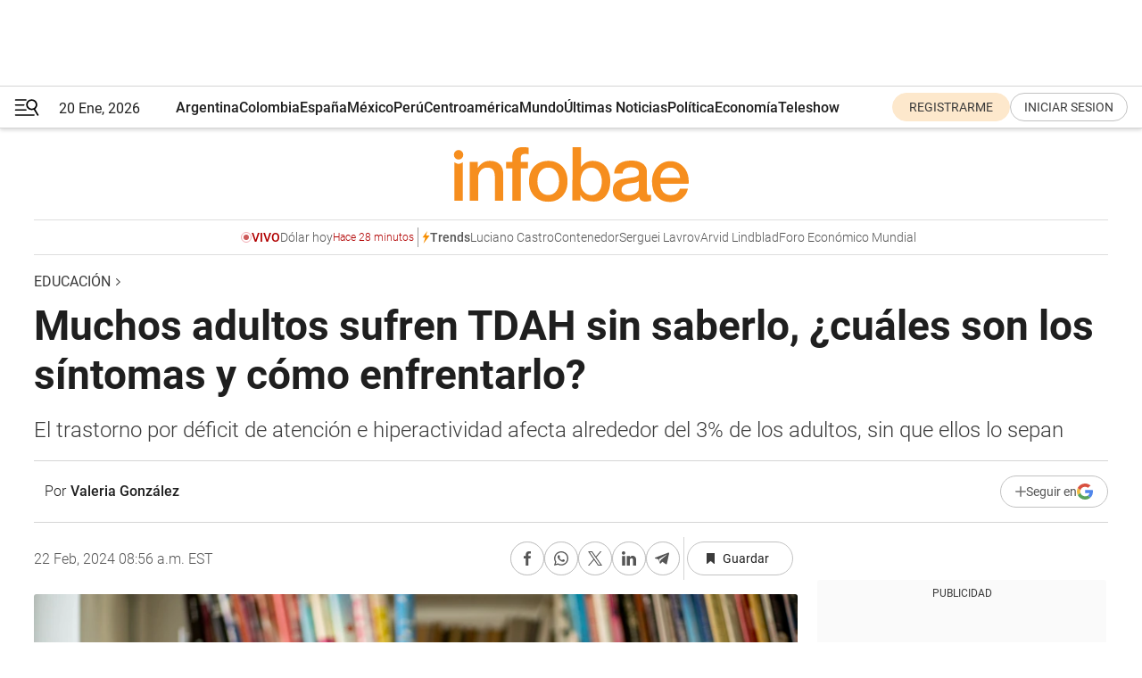

--- FILE ---
content_type: text/html; charset=utf-8
request_url: https://www.infobae.com/educacion/2024/02/22/muchos-adultos-sufren-tdah-sin-saberlo-cuales-son-los-sintomas-y-como-enfrentarlo/
body_size: 46760
content:
<!DOCTYPE html><html lang="es" style="scroll-behavior:smooth"><head><meta charSet="UTF-8"/><meta name="MobileOptimized" content="width"/><meta name="HandheldFriendly" content="true"/><meta name="apple-mobile-web-app-capable" content="yes"/><meta name="apple-mobile-web-app-status-bar-style" content="blank-translucent"/><title>Muchos adultos sufren TDAH sin saberlo, ¿cuáles son los síntomas y cómo enfrentarlo? - Infobae</title><meta name="title" content="Muchos adultos sufren TDAH sin saberlo, ¿cuáles son los síntomas y cómo enfrentarlo? - Infobae"/><meta name="description" content="El trastorno por déficit de atención e hiperactividad afecta alrededor del 3% de los adultos, sin que ellos lo sepan"/><meta http-equiv="X-UA-Compatible" content="IE=edge,chrome=1"/><link rel="preload" as="font" type="font/woff2" crossorigin="" fetchpriority="high" href="https://www.infobae.com/assets/fonts/roboto-v30-latin-regular.woff2"/><link rel="preload" as="font" type="font/woff2" crossorigin="" fetchpriority="high" href="https://www.infobae.com/assets/fonts/roboto-v30-latin-300.woff2"/><link rel="preload" as="font" type="font/woff2" crossorigin="" fetchpriority="high" href="https://www.infobae.com/assets/fonts/roboto-v30-latin-500.woff2"/><link rel="preload" as="font" type="font/woff2" crossorigin="" fetchpriority="high" href="https://www.infobae.com/assets/fonts/roboto-v30-latin-700.woff2"/><link rel="preload" as="font" type="font/woff2" crossorigin="" fetchpriority="high" href="https://www.infobae.com/assets/fonts/roboto-v30-latin-italic.woff2"/><link rel="preload" as="font" type="font/woff2" crossorigin="" fetchpriority="high" href="https://www.infobae.com/assets/fonts/roboto-v30-latin-300italic.woff2"/><link rel="preload" as="font" type="font/woff2" crossorigin="" fetchpriority="high" href="https://www.infobae.com/assets/fonts/roboto-v30-latin-500italic.woff2"/><link rel="preload" as="font" type="font/woff2" crossorigin="" fetchpriority="high" href="https://www.infobae.com/assets/fonts/roboto-v30-latin-700italic.woff2"/><link rel="preload" href="/pf/resources/dist/infobae/css/main.css?d=3771" as="style"/><link rel="stylesheet" href="/pf/resources/dist/infobae/css/main.css?d=3771" media="screen, print"/><link rel="manifest" crossorigin="use-credentials" href="/pf/resources/manifest.json?d=3771"/><script type="application/javascript" id="polyfill-script">if(!Array.prototype.includes||!(window.Object && window.Object.assign)||!window.Promise||!window.Symbol||!window.fetch){document.write('<script type="application/javascript" src="/pf/dist/engine/polyfill.js?d=3771&mxId=00000000" defer=""><\/script>')}</script><script id="fusion-engine-react-script" type="application/javascript" src="/pf/dist/engine/react.js?d=3771&amp;mxId=00000000" defer=""></script><script id="fusion-engine-combinations-script" type="application/javascript" src="/pf/dist/components/combinations/default.js?d=3771&amp;mxId=00000000" defer=""></script><link rel="preconnect" href="https://sb.scorecardresearch.com/"/><link rel="preconnect" href="https://www.google-analytics.com/"/><link rel="preconnect" href="https://s.go-mpulse.net/"/><link rel="preconnect" href="https://fundingchoicesmessages.google.com/"/><link rel="preconnect" href="https://stats.g.doubleclick.net/"/><link rel="preconnect" href="https://www.googletagservices.com/"/><link id="fusion-template-styles" rel="stylesheet" type="text/css"/><link rel="preload" as="image" href="https://www.infobae.com/assets/images/logos/logo_infobae_naranja.svg"/><script src="/pf/resources/dist/infobae/js/main.js?d=3771" defer=""></script><script src="https://d1bl11pgu3tw3h.cloudfront.net/vendor/comscore/5.2.0/streamsense.min.js?org=infobae" defer=""></script><script src="https://sb.scorecardresearch.com/beacon.js" defer=""></script><script defer="">var _comscore = _comscore || []; _comscore.push({ c1: "2", c2: "8030908", options: { enableFirstPartyCookie: true, bypassUserConsentRequirementFor1PCookie: true } }); (function () { var s = document.createElement("script"), el = document.getElementsByTagName("script")[0]; s.async = true; s.src = "https://sb.scorecardresearch.com/cs/8030908/beacon.js"; el.parentNode.insertBefore(s, el); })();</script><script defer="">try{(function(i,s,o,g,r,a,m){i["GoogleAnalyticsObject"]=r;i[r]=i[r]||function(){(i[r].q=i[r].q||[]).push(arguments)},i[r].l=1*new Date;a=s.createElement(o),m=s.getElementsByTagName(o)[0];a.async=0;a.src=g;m.parentNode.insertBefore(a,m)})(window,document,"script","https://www.google-analytics.com/analytics.js","ga");ga("create","UA-759511-1","auto");ga("send","pageview");}catch(error){console.log("Error al inicializar gaScript:",error);}</script><script src="https://www.googletagmanager.com/gtag/js?id=G-Q2J791G3GV" async=""></script><script defer="">try{window.dataLayer = window.dataLayer || [];function gtag(){dataLayer.push(arguments);}gtag('js', new Date());gtag('config', 'G-Q2J791G3GV');}catch(error){console.log("Error al inicializar gaScript4:",error);}</script><script id="ebx" src="//applets.ebxcdn.com/ebx.js" async=""></script><script async="" src="https://functions.adnami.io/api/macro/adsm.macro.infobae.com.js"></script><script src="https://accounts.google.com/gsi/client" async="" defer=""></script><script>
  !function(e,o,n,i){if(!e){e=e||{},window.permutive=e,e.q=[];var t=function(){return([1e7]+-1e3+-4e3+-8e3+-1e11).replace(/[018]/g,function(e){return(e^(window.crypto||window.msCrypto).getRandomValues(new Uint8Array(1))[0]&15>>e/4).toString(16)})};e.config=i||{},e.config.apiKey=o,e.config.workspaceId=n,e.config.environment=e.config.environment||"production",(window.crypto||window.msCrypto)&&(e.config.viewId=t());for(var g=["addon","identify","track","trigger","query","segment","segments","ready","on","once","user","consent"],r=0;r<g.length;r++){var w=g[r];e[w]=function(o){return function(){var n=Array.prototype.slice.call(arguments,0);e.q.push({functionName:o,arguments:n})}}(w)}}}(window.permutive,"0cd2c32e-1a14-4e1f-96f0-a022c497b9cb","aa463839-b614-4c77-b5e9-6cdf10e1960c",{"consentRequired": true});
    window.googletag=window.googletag||{},window.googletag.cmd=window.googletag.cmd||[],window.googletag.cmd.push(function(){if(0===window.googletag.pubads().getTargeting("permutive").length){var e=window.localStorage.getItem("_pdfps");window.googletag.pubads().setTargeting("permutive",e?JSON.parse(e):[]);var o=window.localStorage.getItem("permutive-id");o&&(window.googletag.pubads().setTargeting("puid",o),window.googletag.pubads().setTargeting("ptime",Date.now().toString())),window.permutive.config.viewId&&window.googletag.pubads().setTargeting("prmtvvid",window.permutive.config.viewId),window.permutive.config.workspaceId&&window.googletag.pubads().setTargeting("prmtvwid",window.permutive.config.workspaceId)}});
    </script><script async="" src="https://a564e303-c351-48a1-b5d1-38585e343734.edge.permutive.app/aa463839-b614-4c77-b5e9-6cdf10e1960c-web.js"></script><script defer="">try{function classThemeChange(){const e=window.localStorage.getItem("theme"),a=document.querySelector("html");a.classList.contains("dark")||"dark"!==e||a.classList.add("dark"),a.classList.contains("dark")&&""===e&&a.classList.remove("dark")}window.addEventListener("themeChange",classThemeChange),classThemeChange();}catch(error){console.log("Error al inicializar themeJS:", error);}</script><script>try{(function(w,d,s,l,i){w[l]=w[l]||[];w[l].push({'gtm.start': new Date().getTime(),event:'gtm.js'});var f=d.getElementsByTagName(s)[0], j=d.createElement(s),dl=l!='dataLayer'?'&l='+l:'';j.async=true;j.src= 'https://www.googletagmanager.com/gtm.js?id='+i+dl;f.parentNode.insertBefore(j,f); })(window,document,'script','dataLayer','GTM-KTGQDC9');}catch(error){console.log("Error al inicializar gtmScript:",error);}</script><script>
  "undefined"!=typeof window&&(window.googlefc=window.googlefc||{},window.googlefc.callbackQueue=window.googlefc.callbackQueue||[],window.googlefc.callbackQueue.push({CONSENT_DATA_READY(){__tcfapi("addEventListener",2.2,(e,o)=>{if(o){console.log("Success getting consent data");let t=JSON.parse(localStorage.getItem("permutive-consent"));if(e?.gdprApplies){if(console.log("Country applies GDPR"),e?.eventStatus==="useractioncomplete"){console.log("First time modal");let n=e.purpose.consents["1"];n?(console.log("Consent accepted"),window.permutive.consent({opt_in:!0,token:"123"})):(console.log("Consent refused"),window.permutive.consent({opt_in:!1}))}else console.log("Consent already granted, skipping.")}else t?.opt_in?console.log("Consent already accepted for non-GDPR country, skipping."):(console.log("No previous consent found; automatically accepting consent."),window.permutive.consent({opt_in:!0,token:"123"}))}else console.error("Error getting consent data")})}}));
  </script><script defer="">try{!function(f,b,e,v,n,t,s) {if(f.fbq)return;n=f.fbq=function(){n.callMethod? n.callMethod.apply(n,arguments):n.queue.push(arguments)}; if(!f._fbq)f._fbq=n;n.push=n;n.loaded=!0;n.version='2.0'; n.queue=[];t=b.createElement(e);t.async=!0; t.src=v;s=b.getElementsByTagName(e)[0]; s.parentNode.insertBefore(t,s)}(window, document,'script', 'https://connect.facebook.net/en_US/fbevents.js'); fbq('init', '336383993555320'); fbq('track', 'PageView'); fbq('track', 'ViewContent');}catch(error){console.log("Error al inicializar facebookPixelRawCodeScript:",error);}</script><script src="https://cdn.onesignal.com/sdks/web/v16/OneSignalSDK.page.js" defer=""></script><script>const getCountry=(timeZone)=>{switch(timeZone){case 'America/Argentina/Buenos_Aires':case 'America/Argentina/Catamarca':case 'America/Argentina/ComodRivadavia':case 'America/Argentina/Cordoba':case 'America/Argentina/Jujuy':case 'America/Argentina/La_Rioja':case 'America/Argentina/Mendoza':case 'America/Argentina/Rio_Gallegos':case 'America/Argentina/Salta':case 'America/Argentina/San_Juan':case 'America/Argentina/San_Luis':case 'America/Argentina/Tucuman':case 'America/Argentina/Ushuaia':case 'America/Buenos_Aires':case 'America/Catamarca':case 'America/Cordoba':case 'America/Jujuy':case 'America/Mendoza':case 'America/Rosario':return'Argentina';case 'America/Bahia_Banderas':case 'America/Cancun':case 'America/Chihuahua':case 'America/Ciudad_Juarez':case 'America/Ensenada':case 'America/Hermosillo':case 'America/Matamoros':case 'America/Mazatlan':case 'America/Merida':case 'America/Mexico_City':case 'America/Monterrey':case 'America/Ojinaga':case 'America/Santa_Isabel':case 'America/Tijuana':case 'Mexico/BajaNorte':case 'Mexico/BajaSur':case 'Mexico/General':return'México';case 'Africa/Ceuta':case 'Atlantic/Canary':case 'Europe/Madrid':return'España';case 'America/Lima':return'Perú';case 'America/Bogota':return'Colombia';default:return'Otros'}};const country=getCountry(Intl.DateTimeFormat().resolvedOptions().timeZone);const getActionMessage=()=>{if(country==='Argentina'){return'Suscribite a nuestras notificaciones para recibir las últimas noticias de Argentina.'}
          if(country==='Otros'){return'Suscríbete a nuestras notificaciones para recibir las últimas noticias de todos los países.'}
          return'Suscríbete a nuestras notificaciones para recibir las últimas noticias de '+country+'.'};window.OneSignalDeferred=window.OneSignalDeferred||[];window.OneSignalDeferred.push(async(OneSignal)=>{await OneSignal.init({appId:'bef19c97-ed8d-479f-a038-e9d3da77d4c9',safari_web_id:'web.onesignal.auto.364542e4-0165-4e49-b6eb-0136f3f4eaa9',notifyButton:{enable:!1},allowLocalhostAsSecureOrigin:!0,serviceWorkerParam:{scope:'/'},serviceWorkerPath:'OneSignalSDKWorker.js',promptOptions:{slidedown:{prompts:[{type:'push',autoPrompt:!0,text:{actionMessage:getActionMessage(),acceptButton:'Suscribirse',cancelButton:'Después'},},],},},welcomeNotification:{title:'¡Bienvenido!',message:'Gracias por suscribirte a las notificaciones',url:'https://www.infobae.com/',},});OneSignal.User.addTag('region',country)})</script><link rel="dns-prefetch" href="https://sb.scorecardresearch.com/"/><link rel="dns-prefetch" href="https://www.google-analytics.com/"/><link rel="dns-prefetch" href="https://s.go-mpulse.net/"/><link rel="dns-prefetch" href="https://fundingchoicesmessages.google.com/"/><link rel="dns-prefetch" href="https://stats.g.doubleclick.net/"/><link rel="dns-prefetch" href="https://www.googletagservices.com/"/><meta name="viewport" content="width=device-width, initial-scale=1.0, user-scalable=yes, minimum-scale=0.5, maximum-scale=2.0"/><meta name="google-site-verification" content="DqMfuNB2bg-Ou_FEVXxZuzmDpPJ1ZVmOQVvwfJACGmM"/><link rel="canonical" href="https://www.infobae.com/educacion/2024/02/22/muchos-adultos-sufren-tdah-sin-saberlo-cuales-son-los-sintomas-y-como-enfrentarlo/"/><link rel="amphtml" href="https://www.infobae.com/educacion/2024/02/22/muchos-adultos-sufren-tdah-sin-saberlo-cuales-son-los-sintomas-y-como-enfrentarlo/?outputType=amp-type"/><meta property="keywords" content="Educación,TDAH,Trastorno de déficit de atención,Hiperactividad"/><meta name="robots" content="index, follow"/><meta name="googlebot" content="index, follow"/><meta name="robots" content="max-image-preview:large"/><meta name="distribution" content="global"/><meta name="rating" content="general"/><meta name="language" content="es_ES"/><link rel="alternate" type="application/rss+xml" title="RSS de Educación - Infobae" href="https://www.infobae.com/arc/outboundfeeds/rss/category/educacion/"/><meta name="news_keywords" content="Educación,TDAH,Trastorno de déficit de atención,Hiperactividad"/><meta property="article:section" content="Educación"/><meta property="article:section" content="México"/><meta property="article:published_time" content="2024-02-22T13:56:28.387Z"/><meta property="article:author" content="https://www.infobae.com/autor/valeria-gonzalez/"/><meta property="article:tag" content="Educación"/><meta property="article:tag" content="TDAH"/><meta property="article:tag" content="Trastorno de déficit de atención"/><meta property="article:tag" content="Hiperactividad"/><meta property="article:opinion" content="false"/><meta name="twitter:card" content="summary_large_image"/><meta name="twitter:creator" content="@infobae"/><meta name="twitter:description" content="El trastorno por déficit de atención e hiperactividad afecta alrededor del 3% de los adultos, sin que ellos lo sepan"/><meta name="twitter:image" content="https://www.infobae.com/resizer/v2/ISV25NU5QBBJDIKF2RROVEHFDQ.jpg?auth=d5ff00c1db676477f35ffab0d146250c315b1bb6aed002bb4b1fede16a7b73da&amp;smart=true&amp;width=1024&amp;height=512&amp;quality=85"/><meta name="twitter:site" content="@infobae"/><meta name="twitter:title" content="Muchos adultos sufren TDAH sin saberlo, ¿cuáles son los síntomas y cómo enfrentarlo?"/><meta property="twitter:domain" content="infobae.com"/><meta property="twitter:url" content="https://www.infobae.com/educacion/2024/02/22/muchos-adultos-sufren-tdah-sin-saberlo-cuales-son-los-sintomas-y-como-enfrentarlo/"/><meta property="og:title" content="Muchos adultos sufren TDAH sin saberlo, ¿cuáles son los síntomas y cómo enfrentarlo?"/><meta property="og:description" content="El trastorno por déficit de atención e hiperactividad afecta alrededor del 3% de los adultos, sin que ellos lo sepan"/><meta property="og:url" content="https://www.infobae.com/educacion/2024/02/22/muchos-adultos-sufren-tdah-sin-saberlo-cuales-son-los-sintomas-y-como-enfrentarlo/"/><meta property="og:type" content="article"/><meta property="og:site_name" content="infobae"/><meta property="og:locale" content="es_LA"/><meta property="og:image" itemProp="image" content="https://www.infobae.com/resizer/v2/ISV25NU5QBBJDIKF2RROVEHFDQ.jpg?auth=d5ff00c1db676477f35ffab0d146250c315b1bb6aed002bb4b1fede16a7b73da&amp;smart=true&amp;width=1200&amp;height=630&amp;quality=85"/><meta property="og:image:width" content="1200"/><meta property="og:image:height" content="630"/><meta property="fb:app_id" content="907935373302455"/><meta property="fb:pages" content="34839376970"/><meta property="fb:pages" content="436205896728888"/><meta property="fb:pages" content="142361755806396"/><meta name="isDFP" content="true"/><meta name="dfpPageType" content="nota"/><meta name="dfp_path" content="infobae/educacion"/><meta property="article:publisher" content="https://www.facebook.com/infobae"/><script type="application/ld+json">{"@context":"https://schema.org","@type":"NewsMediaOrganization","name":"Infobae","description":"El sitio de noticias en español más leído en el mundo. Con redacciones en Ciudad de México, Madrid, Bogotá, Lima y Buenos Aires; y corresponsales en las principales ciudades del mundo.","email":"contacto@infobae.com","url":"https://www.infobae.com","sameAs":["https://www.facebook.com/Infobae/","https://www.youtube.com/@Infobae","https://x.com/infobae","https://es.wikipedia.org/wiki/Infobae","https://whatsapp.com/channel/0029Va9TEIjLdQefbAqn7T1g"],"logo":{"@type":"ImageObject","url":"https://www.infobae.com/resizer/v2/NCYGYV4JW5CQHKEULJMKQU6MZU.png?auth=31eb621d6ad5fda030d6c893a4efe3120a76cc8178216c9c9a07fd3dd89a360f&width=255&height=60&quality=90","height":60,"width":255}}</script><script type="application/ld+json">{"@context":"https://schema.org","@type":"BreadcrumbList","itemListElement":[{"@type":"ListItem","position":1,"item":{"@id":"https://infobae.com","name":"Infobae"}},{"@type":"ListItem","position":2,"item":{"@id":"https://infobae.com/educacion","name":"Educación"}}]}</script><script type="application/ld+json">{"@context":"https://schema.org","@type":"NewsArticle","headline":"Muchos adultos sufren TDAH sin saberlo, ¿cuáles son los síntomas y cómo enfrentarlo?","description":"El trastorno por déficit de atención e hiperactividad afecta alrededor del 3% de los adultos, sin que ellos lo sepan","articleBody":"El Trastorno por Déficit de Atención e Hiperactividad (TDAH) afecta tanto a niños como adultos, incidiendo en varios aspectos de sus vidas, desde el rendimiento laboral hasta las relaciones interpersonales. Un reciente estudio revela que el TDAH es una condición que, si bien aparece en la infancia, puede persistir hasta la adultez en alrededor del 50% de los casos, llevando a problemas de inatención y comportamiento impulsivo. Esta información destaca la importancia de su identificación y tratamiento temprano. La inatención, la hiperactividad y la impulsividad son los pilares sintomáticos del TDAH. Estudios sugieren que, aunque algunos síntomas puedan disminuir con la edad, pero la inatención suele permanecer e incluso agravarse, impactando negativamente en la calidad de vida del individuo. Estudio: El caso de David Según el portal The Conversation, en un relato se cuenta que un joven universitario llamado David se sube a una grúa llevado por una conducta impulsiva y temeraria, sin embargo cae al vacío. Después del accidente, fue diagnosticado con Trastorno por Déficit de Atención e Hiperactividad (TDAH). El relato fue escrito por Gonzalo Arrondo, Investigador Ramón y Cajal, grupo Mente-Cerebro del Instituto Cultura y Sociedad (ICS), de la Universidad de Navarra, y después fue adaptado a un cortometraje animado para sensibilizar sobre el hecho de que muchas personas adultas tienen TDAH y no lo saben. ¿Qué es el TDAH? Este trastorno del desarrollo está asociado con un patrón continuo de falta de atención, de hiperactividad o de impulsividad. Los síntomas pueden interferir considerablemente con las actividades y las relaciones diarias de una persona. Este trastorno comienza en la niñez y puede continuar hasta la adolescencia e incluso la edad adulta. Es decir, el TDAH es una afección del desarrollo neurológico que influye en el comportamiento de una persona. Las personas con este trastorno tienen dificultad para concentrarse y se distraen con facilidad. ¿Cuáles son los síntomas del TDAH? El TDAH se caracteriza por tres conjuntos de síntomas principales, los cuales son la inatención (dificultades para prestar atención a los detalles, cometer errores por descuido, olvidar tareas cotidianas y perder objetos importantes), hiperactividad (incapacidad para permanecer sentado en situaciones donde se espera hacerlo y la dificultad para participar en actividades de ocio de manera tranquila) y la impulsividad (toma de decisiones sin considerar las consecuencias, las continuas interrupciones y la dificultad para esperar el turno en situaciones sociales que lo requieren). Otros síntomas frecuentes son la desregulación emocional, que puede mostrarse como baja tolerancia a la frustración, irritabilidad y labilidad emocional; y dificultades en las funciones ejecutivas, que se traducen, por ejemplo, en una baja capacidad para planificar actividades. Si bien los síntomas de TDAH aparecen típicamente en la infancia, tienden a persistir y manifestarse en la edad adulta. Aproximadamente, el 50 % de los niños afectados seguirán cumpliendo los criterios que definen este trastorno durante la adultez. A lo largo del tiempo, suelen reducirse los síntomas de impulsividad, mientras que se mantienen –e incluso aumentan– los de inatención. Además, como ocurría con David, el TDAH pasa muchas veces inadvertido durante la niñez y es detectado en la vida adulta, cuando se intensifican los desafíos asociados al rendimiento laboral, las relaciones interpersonales y la calidad de vida en general. Según varios estudios, la frecuencia del TDAH en adultos rondaría el 3 %, aunque muchos de estos casos permanecen sin diagnóstico. Además, se cree que la mayoría de las personas diagnosticadas en la infancia pero no en la vida adulta presentan síntomas subclínicos (es decir, que no son suficientes para un diagnóstico). Esto invita a entender el TDAH como un rasgo estable en la forma de ser del individuo cuyas consecuencias negativas puede minimizar, conforme madura, mediante la creación de hábitos. Aún cuando el lector pueda identificarse con estos síntomas hay que consultar con un especialista para saber si realmente se tiene el trastorno o no. Es decir, la recomendación es no autodiagnosticarse. ¿Cómo se diagnostica el TDAH? El diagnóstico clínico, prioritariamente obtenido mediante entrevistas, es crucial para diferenciar el TDAH de otros trastornos y condiciones similares en adultos. Las técnicas complementarias como los cuestionarios o tests cognitivos, incluidos los computarizados, proveen datos adicionales, pero su eficacia es limitada. Los tratamientos más efectivos para el manejo del TDAH se clasifican en psicoeducativos, terapias cognitivo-conductuales y tratamientos farmacológicos, que se dividen en estimulantes y no estimulantes. A pesar de la controversia en torno al uso de psicofármacos, estos se consideran seguros y beneficiosos para controlar los síntomas primarios y secundarios del trastorno, reduciendo el riesgo de accidentes y mejorando la vida de quienes lo padecen. Hay una necesidad latente de una mayor detección y tratamiento en la edad adulta para mejorar la calidad de vida de las personas afectadas por este trastorno. Otros trastornos mentales pueden ocurrir con el trastorno de déficit de atención con hiperactividad, incluidos los trastornos de ansiedad, de estado de ánimo y de consumo de sustancias. Para obtener información sobre otros trastornos mentales, visite el sitio web en español del Instituto Nacional de la Salud Mental (NIMH por sus siglas en inglés).","url":"https://www.infobae.com/educacion/2024/02/22/muchos-adultos-sufren-tdah-sin-saberlo-cuales-son-los-sintomas-y-como-enfrentarlo/","dateCreated":"2024-02-21T20:22:07Z","dateModified":"2024-02-22T13:56:28Z","datePublished":"2024-02-22T13:56:28Z","mainEntityOfPage":{"@type":"WebPage","@id":"https://www.infobae.com/educacion/2024/02/22/muchos-adultos-sufren-tdah-sin-saberlo-cuales-son-los-sintomas-y-como-enfrentarlo/"},"articleSection":"Educación","creator":{"@type":"Person","name":"Valeria González","url":"https://www.infobae.com/autor/valeria-gonzalez/"},"keywords":"Educación,TDAH,Trastorno de déficit de atención,Hiperactividad","isAccessibleForFree":true,"copyrightYear":2024,"copyrightHolder":{"@type":"Organization","name":"Infobae","url":"https://www.infobae.com"},"inLanguage":"es-AR","contentLocation":{"@type":"Place","name":"Argentina"},"publisher":{"@type":"Organization","name":"infobae","logo":{"@type":"ImageObject","url":"https://www.infobae.com/resizer/v2/NCYGYV4JW5CQHKEULJMKQU6MZU.png?auth=31eb621d6ad5fda030d6c893a4efe3120a76cc8178216c9c9a07fd3dd89a360f&width=255&height=60&quality=90","height":60,"width":255}},"author":{"@type":"Person","name":"Valeria González","url":"https://www.infobae.com/autor/valeria-gonzalez/"},"image":[{"@type":"ImageObject","url":"https://www.infobae.com/resizer/v2/ISV25NU5QBBJDIKF2RROVEHFDQ.jpg?auth=d5ff00c1db676477f35ffab0d146250c315b1bb6aed002bb4b1fede16a7b73da&smart=true&width=1200&height=675&quality=85","width":1200,"height":675},{"@type":"ImageObject","url":"https://www.infobae.com/resizer/v2/ISV25NU5QBBJDIKF2RROVEHFDQ.jpg?auth=d5ff00c1db676477f35ffab0d146250c315b1bb6aed002bb4b1fede16a7b73da&smart=true&width=1200&height=900&quality=85","width":1200,"height":900},{"@type":"ImageObject","url":"https://www.infobae.com/resizer/v2/ISV25NU5QBBJDIKF2RROVEHFDQ.jpg?auth=d5ff00c1db676477f35ffab0d146250c315b1bb6aed002bb4b1fede16a7b73da&smart=true&width=1200&height=1200&quality=85","width":1200,"height":1200}]}</script><link rel="shortcut icon" type="image/x-icon" href="/pf/resources/favicon/favicon-32x32.png?d=3771"/><link rel="icon" sizes="16x16" type="image/png" href="/pf/resources/favicon/favicon-16x16.png?d=3771"/><link rel="icon" type="image/png" sizes="32x32" href="/pf/resources/favicon/favicon-32x32.png?d=3771"/><link rel="apple-touch-icon" href="/pf/resources/favicon/apple-touch-icon.png?d=3771"/><link rel="apple-touch-icon-precomposed" href="/pf/resources/favicon/apple-touch-icon-precomposed.png?d=3771"/><link rel="apple-touch-icon-120x120" href="/pf/resources/favicon/apple-touch-icon-120x120.png?d=3771"/><link rel="apple-touch-icon-120x120-precomposed" href="/pf/resources/favicon/apple-touch-icon-120x120-precomposed.png?d=3771"/><link rel="apple-touch-icon-152x152" href="/pf/resources/favicon/apple-touch-icon-152x152.png?d=3771"/><link rel="apple-touch-icon-152x152-precomposed" href="/pf/resources/favicon/apple-touch-icon-152x152-precomposed.png?d=3771"/><link rel="shortcut icon" sizes="192x192" href="/pf/resources/favicon/android-chrome-192x192.png?d=3771"/><link rel="shortcut icon" sizes="512x512" href="/pf/resources/favicon/android-chrome-512x512.png?d=3771"/><script async="" src="https://www.google.com/adsense/search/ads.js"></script><script>
        (function(g,o){
          g[o] = g[o] || function () {
            (g[o]['q'] = g[o]['q'] || []).push(arguments)
          }, g[o]['t'] = 1 * new Date
        })(window,'_googCsa');
      </script>
<script>(window.BOOMR_mq=window.BOOMR_mq||[]).push(["addVar",{"rua.upush":"false","rua.cpush":"false","rua.upre":"false","rua.cpre":"false","rua.uprl":"false","rua.cprl":"false","rua.cprf":"false","rua.trans":"","rua.cook":"false","rua.ims":"false","rua.ufprl":"false","rua.cfprl":"false","rua.isuxp":"false","rua.texp":"norulematch","rua.ceh":"false","rua.ueh":"false","rua.ieh.st":"0"}]);</script>
                              <script>!function(e){var n="https://s.go-mpulse.net/boomerang/";if("False"=="True")e.BOOMR_config=e.BOOMR_config||{},e.BOOMR_config.PageParams=e.BOOMR_config.PageParams||{},e.BOOMR_config.PageParams.pci=!0,n="https://s2.go-mpulse.net/boomerang/";if(window.BOOMR_API_key="C7HNE-7B57D-WM7L2-K2VFG-FX3EW",function(){function e(){if(!o){var e=document.createElement("script");e.id="boomr-scr-as",e.src=window.BOOMR.url,e.async=!0,i.parentNode.appendChild(e),o=!0}}function t(e){o=!0;var n,t,a,r,d=document,O=window;if(window.BOOMR.snippetMethod=e?"if":"i",t=function(e,n){var t=d.createElement("script");t.id=n||"boomr-if-as",t.src=window.BOOMR.url,BOOMR_lstart=(new Date).getTime(),e=e||d.body,e.appendChild(t)},!window.addEventListener&&window.attachEvent&&navigator.userAgent.match(/MSIE [67]\./))return window.BOOMR.snippetMethod="s",void t(i.parentNode,"boomr-async");a=document.createElement("IFRAME"),a.src="about:blank",a.title="",a.role="presentation",a.loading="eager",r=(a.frameElement||a).style,r.width=0,r.height=0,r.border=0,r.display="none",i.parentNode.appendChild(a);try{O=a.contentWindow,d=O.document.open()}catch(_){n=document.domain,a.src="javascript:var d=document.open();d.domain='"+n+"';void(0);",O=a.contentWindow,d=O.document.open()}if(n)d._boomrl=function(){this.domain=n,t()},d.write("<bo"+"dy onload='document._boomrl();'>");else if(O._boomrl=function(){t()},O.addEventListener)O.addEventListener("load",O._boomrl,!1);else if(O.attachEvent)O.attachEvent("onload",O._boomrl);d.close()}function a(e){window.BOOMR_onload=e&&e.timeStamp||(new Date).getTime()}if(!window.BOOMR||!window.BOOMR.version&&!window.BOOMR.snippetExecuted){window.BOOMR=window.BOOMR||{},window.BOOMR.snippetStart=(new Date).getTime(),window.BOOMR.snippetExecuted=!0,window.BOOMR.snippetVersion=12,window.BOOMR.url=n+"C7HNE-7B57D-WM7L2-K2VFG-FX3EW";var i=document.currentScript||document.getElementsByTagName("script")[0],o=!1,r=document.createElement("link");if(r.relList&&"function"==typeof r.relList.supports&&r.relList.supports("preload")&&"as"in r)window.BOOMR.snippetMethod="p",r.href=window.BOOMR.url,r.rel="preload",r.as="script",r.addEventListener("load",e),r.addEventListener("error",function(){t(!0)}),setTimeout(function(){if(!o)t(!0)},3e3),BOOMR_lstart=(new Date).getTime(),i.parentNode.appendChild(r);else t(!1);if(window.addEventListener)window.addEventListener("load",a,!1);else if(window.attachEvent)window.attachEvent("onload",a)}}(),"".length>0)if(e&&"performance"in e&&e.performance&&"function"==typeof e.performance.setResourceTimingBufferSize)e.performance.setResourceTimingBufferSize();!function(){if(BOOMR=e.BOOMR||{},BOOMR.plugins=BOOMR.plugins||{},!BOOMR.plugins.AK){var n=""=="true"?1:0,t="",a="aofmvtixzcojq2lp2qaq-f-d22d6b9ea-clientnsv4-s.akamaihd.net",i="false"=="true"?2:1,o={"ak.v":"39","ak.cp":"619111","ak.ai":parseInt("650669",10),"ak.ol":"0","ak.cr":8,"ak.ipv":4,"ak.proto":"h2","ak.rid":"643907fb","ak.r":44268,"ak.a2":n,"ak.m":"dscr","ak.n":"ff","ak.bpcip":"3.138.202.0","ak.cport":60996,"ak.gh":"23.192.164.152","ak.quicv":"","ak.tlsv":"tls1.3","ak.0rtt":"","ak.0rtt.ed":"","ak.csrc":"-","ak.acc":"","ak.t":"1768936449","ak.ak":"hOBiQwZUYzCg5VSAfCLimQ==4yeoY6XP35+zt6Xe7RK9JW/GWMG9NI2/u3FfzP0HCDp9wDDLu+iYnw1Rf/2r0iepC0c0jdE6TxGVUay2uE46ANaZcZzyLXiDWicKR58C2jN0P2dYnguNlRobacQguPbUwhBsLS6njKoby+ef/Q6uMH1DnbZEsvVdeB2/pqMDswMsaApntKD/HkmSJ0hjZ/BNgjt9n8XBHcniMVZpFBLHdfn1b5t4QVuTh2KwbXXUYFurDW4hUpZsz/tsQKn0eTcGe7dXF6e9ogsRd61i/DaxuH3cQCn+LDcExQhxOxc4+LuP3AnqaJW/+F5KFcWDJObb+nAKIj1IuOK2v6xtC8nByZbGBH31MFVyw/w3uesUv+TIVuV0nESLB7xnAdZt3i8a9HwwvB4cAJj988zTwQm8vB1vhgcOaHDhds8epXmzjbo=","ak.pv":"135","ak.dpoabenc":"","ak.tf":i};if(""!==t)o["ak.ruds"]=t;var r={i:!1,av:function(n){var t="http.initiator";if(n&&(!n[t]||"spa_hard"===n[t]))o["ak.feo"]=void 0!==e.aFeoApplied?1:0,BOOMR.addVar(o)},rv:function(){var e=["ak.bpcip","ak.cport","ak.cr","ak.csrc","ak.gh","ak.ipv","ak.m","ak.n","ak.ol","ak.proto","ak.quicv","ak.tlsv","ak.0rtt","ak.0rtt.ed","ak.r","ak.acc","ak.t","ak.tf"];BOOMR.removeVar(e)}};BOOMR.plugins.AK={akVars:o,akDNSPreFetchDomain:a,init:function(){if(!r.i){var e=BOOMR.subscribe;e("before_beacon",r.av,null,null),e("onbeacon",r.rv,null,null),r.i=!0}return this},is_complete:function(){return!0}}}}()}(window);</script></head><body class="nd-body"><noscript><img src="https://sb.scorecardresearch.com/p?c1=2&amp;c2=8030908&amp;cv=4.4.0&amp;cj=1"/></noscript><noscript><iframe src="https://www.googletagmanager.com/ns.html?id=GTM-KTGQDC9" height="0" width="0" style="display:none;visibility:hidden"></iframe></noscript><noscript><img height="1" width="1" style="display:none" src="https://www.facebook.com/tr?id=336383993555320&ev=PageView&noscript=1"/></noscript><div id="fusion-app" class="fusion-app | infobae grid"><div class="article-right-rail-centered "><div class="article-right-rail-centered-layout "><nav><div class="interstitial_800x600 ad-wrapper"><div id="infobae_educacion_nota_interstitial_800x600" class="ad-interstitial-bg hide"></div><div class="dfpAd ad-interstitial"><button id="infobae_educacion_nota_interstitial_800x600_close" aria-label="infobae_educacion_nota_interstitial_800x600" class="close_ad hide"><i class="close"></i></button><div id="infobae/educacion/nota/interstitial_800x600" class="infobae/educacion/nota/interstitial_800x600 arcad"></div></div></div><div style="position:relative"><div class="masthead-navbar " id="mastheadnavbar"><div class="site-header" id="siteheader"><div class="sticky-navbar-ad-container"><div class="top_banner_970x80 ad-wrapper"><div class="dfpAd ad-top-banner"><div id="infobae/educacion/nota/top_banner_970x80" class="infobae/educacion/nota/top_banner_970x80 arcad"></div></div></div></div><div class="sectionnav-container"><span aria-label="Menu" class="hamburger hamburger-wrapper close" role="button" tabindex="-1"><svg viewBox="0 0 28 20" id="hamburger-icon" xmlns="http://www.w3.org/2000/svg" class="hamburger-icon" data-name="hamburger-icon" fill=""><path d="M27.8061 18.2936L23.9009 11.7199C26.6545 9.62581 27.2345 5.75713 25.1799 2.96266C23.0598 0.111715 18.9446 -0.552677 15.9985 1.50445C14.5751 2.49996 13.6279 3.97419 13.3517 5.66252C13.0628 7.34757 13.4737 9.04405 14.498 10.4274C16.2587 12.8169 19.499 13.7133 22.2858 12.6261L26.1944 19.1875C26.3514 19.4517 26.5513 19.6089 26.7784 19.668C26.9927 19.7238 27.2342 19.6816 27.4707 19.5593C28.2062 19.1465 28.0218 18.6387 27.8221 18.2846L27.8061 18.2936ZM24.3917 7.88058C24.0673 9.0572 23.2806 10.0477 22.1932 10.6578C21.1218 11.259 19.8172 11.4316 18.6191 11.1196C16.1094 10.466 14.6138 7.94849 15.2862 5.50947C15.9587 3.07045 18.5492 1.61694 21.0589 2.27047C23.5686 2.92401 25.0642 5.44156 24.3917 7.88058Z" fill=""></path><path d="M0 1.129C0 0.675362 0.371315 0.307617 0.829355 0.307617H12.9866C13.4446 0.307617 13.8159 0.675362 13.8159 1.129C13.8159 1.58264 13.4446 1.95038 12.9866 1.95038H0.829355C0.371315 1.95038 0 1.58264 0 1.129ZM0 7.04295C0 6.58931 0.371315 6.22157 0.829355 6.22157H10.5951C11.0531 6.22157 11.4245 6.58931 11.4245 7.04295C11.4245 7.49659 11.0531 7.86433 10.5951 7.86433H0.829355C0.371315 7.86433 0 7.49659 0 7.04295ZM0 12.9569C0 12.5033 0.371315 12.1355 0.829355 12.1355H12.9866C13.4446 12.1355 13.8159 12.5033 13.8159 12.9569C13.8159 13.4105 13.4446 13.7783 12.9866 13.7783H0.829355C0.371315 13.7783 0 13.4105 0 12.9569ZM0 18.8709C0 18.4172 0.371315 18.0495 0.829355 18.0495H22.4792C22.9372 18.0495 23.3086 18.4172 23.3086 18.8709C23.3086 19.3245 22.9372 19.6922 22.4792 19.6922H0.829355C0.371315 19.6922 0 19.3245 0 18.8709Z" fill=""></path></svg></span><a aria-label="infobae" class="site-logo" href="https://www.infobae.com/"><span class="site-logo"><img alt="Infobae" class="logo-image" height="25px" src="https://www.infobae.com/assets/images/logos/logo_infobae_naranja.svg" width="105px" fetchpriority="high" loading="eager"/></span></a><p class="date-info">20 Ene, 2026</p><div class="login-register-container"></div></div></div><nav class="content side-menu" id="side-menu" style="top:undefinedpx;height:calc(100vh - undefinedpx)"><div class="side-menu-sticky-items"><div class="queryly_searchicon_img"><label for="queryly_toggle" id="queryly-label"><button>Buscar en todo el sitio<svg id="search-icon" data-name="search-icon" xmlns="http://www.w3.org/2000/svg" viewBox="0 0 30 30"><path d="M20.35,17.59a10.43,10.43,0,1,0-3.21,3l7.7,7.65a2.19,2.19,0,1,0, 3.17-3l-.08-.07Zm-8.53.72a6.74,6.74,0,1,1,6.74-6.75,6.74,6.74,0,0,1-6.74,6.75Zm0,0"></path></svg></button></label></div></div><div class="dropdown"><div id="dropdown-item-ctn0" class="dropdown-item-ctn"><a class="item non-bold" href="https://www.infobae.com/?noredirect" rel="noopener noreferrer">Argentina</a></div><div id="dropdown-body0" class="dropdown-body"></div></div><div class="dropdown"><div id="dropdown-item-ctn2" class="dropdown-item-ctn"><a class="item non-bold" href="https://www.infobae.com/colombia/" rel="noopener noreferrer">Colombia</a></div><div id="dropdown-body2" class="dropdown-body"></div></div><div class="dropdown"><div id="dropdown-item-ctn4" class="dropdown-item-ctn"><a class="item non-bold" href="https://www.infobae.com/espana/" rel="noopener noreferrer">España</a></div><div id="dropdown-body4" class="dropdown-body"></div></div><div class="dropdown"><div id="dropdown-item-ctn6" class="dropdown-item-ctn"><a class="item non-bold" href="https://www.infobae.com/mexico/" rel="noopener noreferrer">México</a></div><div id="dropdown-body6" class="dropdown-body"></div></div><div class="dropdown"><div id="dropdown-item-ctn8" class="dropdown-item-ctn"><a class="item non-bold" href="https://www.infobae.com/peru/" rel="noopener noreferrer">Perú</a></div><div id="dropdown-body8" class="dropdown-body"></div></div><div class="dropdown"><div id="dropdown-item-ctn10" class="dropdown-item-ctn"><a class="item non-bold" href="https://www.infobae.com/centroamerica/" rel="noopener noreferrer">Centroamérica</a></div><div id="dropdown-body10" class="dropdown-body"></div></div><div class="dropdown"><div id="dropdown-item-ctn12" class="dropdown-item-ctn"><a class="item" href="https://www.infobae.com/america/" rel="noopener noreferrer">Mundo</a><div aria-label="Menu Item" class="icon-dropdown" role="button" tabindex="-1"><svg id="down-icon0" width="12" height="12" viewBox="0 0 12 8" fill="none" xmlns="http://www.w3.org/2000/svg" class="icon-drop "><path d="M-9.87742e-07 1.167C-9.69427e-07 0.748023 0.335182 0.41284 0.754162 0.41284C0.969636 0.41284 1.17314 0.496636 1.31679 0.652256L5.98541 5.72789L10.654 0.652257C10.9294 0.341015 11.4082 0.293132 11.7314 0.568461C12.0546 0.84379 12.0905 1.32262 11.8152 1.64584C11.8032 1.65781 11.7913 1.68175 11.7793 1.69372L6.54804 7.36789C6.26074 7.67913 5.78191 7.6911 5.47067 7.41577C5.4587 7.4038 5.44673 7.39183 5.42278 7.36789L0.203504 1.68175C0.071824 1.5381 -9.96114e-07 1.35853 -9.87742e-07 1.167Z" fill="#9B9B9B"></path></svg></div></div><div id="dropdown-body12" class="dropdown-body"><a class="dropdown-item" href="https://www.infobae.com/venezuela/"><span class="dropdown-submenu">Venezuela</span></a><a class="dropdown-item" href="https://www.infobae.com/entretenimiento/"><span class="dropdown-submenu">Entretenimiento</span></a><a class="dropdown-item" href="https://www.infobae.com/economist/"><span class="dropdown-submenu">The economist</span></a><a class="dropdown-item" href="https://www.infobae.com/wapo/"><span class="dropdown-submenu">The Washington Post</span></a><a class="dropdown-item" href="https://www.infobae.com/america/realeza/"><span class="dropdown-submenu">Realeza</span></a><a class="dropdown-item" href="https://www.infobae.com/america/opinion/"><span class="dropdown-submenu">Opinión</span></a></div></div><div class="dropdown"><div id="dropdown-item-ctn14" class="dropdown-item-ctn"><a class="item non-bold" href="https://www.infobae.com/ultimas-noticias/" rel="noopener noreferrer">Últimas Noticias</a></div><div id="dropdown-body14" class="dropdown-body"></div></div><div class="dropdown"><div id="dropdown-item-ctn16" class="dropdown-item-ctn"><a class="item" href="https://www.infobae.com/politica/" rel="noopener noreferrer">Política</a><div aria-label="Menu Item" class="icon-dropdown" role="button" tabindex="-1"><svg id="down-icon0" width="12" height="12" viewBox="0 0 12 8" fill="none" xmlns="http://www.w3.org/2000/svg" class="icon-drop "><path d="M-9.87742e-07 1.167C-9.69427e-07 0.748023 0.335182 0.41284 0.754162 0.41284C0.969636 0.41284 1.17314 0.496636 1.31679 0.652256L5.98541 5.72789L10.654 0.652257C10.9294 0.341015 11.4082 0.293132 11.7314 0.568461C12.0546 0.84379 12.0905 1.32262 11.8152 1.64584C11.8032 1.65781 11.7913 1.68175 11.7793 1.69372L6.54804 7.36789C6.26074 7.67913 5.78191 7.6911 5.47067 7.41577C5.4587 7.4038 5.44673 7.39183 5.42278 7.36789L0.203504 1.68175C0.071824 1.5381 -9.96114e-07 1.35853 -9.87742e-07 1.167Z" fill="#9B9B9B"></path></svg></div></div><div id="dropdown-body16" class="dropdown-body"><a class="dropdown-item" href="https://www.infobae.com/leyes/"><span class="dropdown-submenu">Leyes</span></a></div></div><div class="dropdown"><div id="dropdown-item-ctn18" class="dropdown-item-ctn"><a class="item non-bold" href="https://www.infobae.com/economia/" rel="noopener noreferrer">Economía</a></div><div id="dropdown-body18" class="dropdown-body"></div></div><div class="dropdown"><div id="dropdown-item-ctn20" class="dropdown-item-ctn"><a class="item non-bold" href="https://www.infobae.com/teleshow/" rel="noopener noreferrer">Teleshow</a></div><div id="dropdown-body20" class="dropdown-body"></div></div><div class="dropdown"><div id="dropdown-item-ctn22" class="dropdown-item-ctn"><a class="item" href="https://www.infobae.com/deportes/" rel="noopener noreferrer">Deportes</a><div aria-label="Menu Item" class="icon-dropdown" role="button" tabindex="-1"><svg id="down-icon0" width="12" height="12" viewBox="0 0 12 8" fill="none" xmlns="http://www.w3.org/2000/svg" class="icon-drop "><path d="M-9.87742e-07 1.167C-9.69427e-07 0.748023 0.335182 0.41284 0.754162 0.41284C0.969636 0.41284 1.17314 0.496636 1.31679 0.652256L5.98541 5.72789L10.654 0.652257C10.9294 0.341015 11.4082 0.293132 11.7314 0.568461C12.0546 0.84379 12.0905 1.32262 11.8152 1.64584C11.8032 1.65781 11.7913 1.68175 11.7793 1.69372L6.54804 7.36789C6.26074 7.67913 5.78191 7.6911 5.47067 7.41577C5.4587 7.4038 5.44673 7.39183 5.42278 7.36789L0.203504 1.68175C0.071824 1.5381 -9.96114e-07 1.35853 -9.87742e-07 1.167Z" fill="#9B9B9B"></path></svg></div></div><div id="dropdown-body22" class="dropdown-body"><a class="dropdown-item" href="https://www.infobae.com/tenis-argentino/"><span class="dropdown-submenu">Tenis argentino</span></a></div></div><div class="dropdown"><div id="dropdown-item-ctn24" class="dropdown-item-ctn"><a class="item non-bold" href="https://www.infobae.com/sociedad/" rel="noopener noreferrer">Sociedad</a></div><div id="dropdown-body24" class="dropdown-body"></div></div><div class="dropdown"><div id="dropdown-item-ctn26" class="dropdown-item-ctn"><a class="item non-bold" href="https://www.infobae.com/sociedad/policiales/" rel="noopener noreferrer">Policiales</a></div><div id="dropdown-body26" class="dropdown-body"></div></div><div class="dropdown"><div id="dropdown-item-ctn28" class="dropdown-item-ctn"><a class="item non-bold" href="https://www.infobae.com/perros-y-gatos/" rel="noopener noreferrer">Perros y gatos</a></div><div id="dropdown-body28" class="dropdown-body"></div></div><div class="dropdown"><div id="dropdown-item-ctn30" class="dropdown-item-ctn"><a class="item non-bold" href="https://www.infobae.com/revista-chacra/" rel="noopener noreferrer">Chacra y Campo</a></div><div id="dropdown-body30" class="dropdown-body"></div></div><div class="dropdown"><div id="dropdown-item-ctn32" class="dropdown-item-ctn"><a class="item non-bold" href="https://www.infobae.com/movant/" rel="noopener noreferrer">Movant LogComex</a></div><div id="dropdown-body32" class="dropdown-body"></div></div><div class="dropdown"><div id="dropdown-item-ctn34" class="dropdown-item-ctn"><a class="item non-bold" href="https://www.infobae.com/turismo/" rel="noopener noreferrer">Turismo</a></div><div id="dropdown-body34" class="dropdown-body"></div></div><div class="dropdown"><div id="dropdown-item-ctn36" class="dropdown-item-ctn"><a class="item" href="https://www.infobae.com/tendencias/" rel="noopener noreferrer">Tendencias</a><div aria-label="Menu Item" class="icon-dropdown" role="button" tabindex="-1"><svg id="down-icon0" width="12" height="12" viewBox="0 0 12 8" fill="none" xmlns="http://www.w3.org/2000/svg" class="icon-drop "><path d="M-9.87742e-07 1.167C-9.69427e-07 0.748023 0.335182 0.41284 0.754162 0.41284C0.969636 0.41284 1.17314 0.496636 1.31679 0.652256L5.98541 5.72789L10.654 0.652257C10.9294 0.341015 11.4082 0.293132 11.7314 0.568461C12.0546 0.84379 12.0905 1.32262 11.8152 1.64584C11.8032 1.65781 11.7913 1.68175 11.7793 1.69372L6.54804 7.36789C6.26074 7.67913 5.78191 7.6911 5.47067 7.41577C5.4587 7.4038 5.44673 7.39183 5.42278 7.36789L0.203504 1.68175C0.071824 1.5381 -9.96114e-07 1.35853 -9.87742e-07 1.167Z" fill="#9B9B9B"></path></svg></div></div><div id="dropdown-body36" class="dropdown-body"><a class="dropdown-item" href="https://www.infobae.com/tendencias/estar-mejor/"><span class="dropdown-submenu">Estar Mejor</span></a></div></div><div class="dropdown"><div id="dropdown-item-ctn38" class="dropdown-item-ctn"><a class="item non-bold" href="https://www.infobae.com/que-puedo-ver/" rel="noopener noreferrer">Qué puedo ver</a></div><div id="dropdown-body38" class="dropdown-body"></div></div><div class="dropdown"><div id="dropdown-item-ctn40" class="dropdown-item-ctn"><a class="item non-bold" href="https://www.infobae.com/educacion/" rel="noopener noreferrer">Educación</a></div><div id="dropdown-body40" class="dropdown-body"></div></div><div class="dropdown"><div id="dropdown-item-ctn42" class="dropdown-item-ctn"><a class="item non-bold" href="https://www.infobae.com/podcasts/" rel="noopener noreferrer">Podcasts</a></div><div id="dropdown-body42" class="dropdown-body"></div></div><div class="dropdown"><div id="dropdown-item-ctn44" class="dropdown-item-ctn"><a class="item non-bold" href="https://www.infobae.com/video/" rel="noopener noreferrer">Video</a></div><div id="dropdown-body44" class="dropdown-body"></div></div><div class="dropdown"><div id="dropdown-item-ctn46" class="dropdown-item-ctn"><a class="item non-bold" href="https://www.infobae.com/cultura/" rel="noopener noreferrer">Cultura</a></div><div id="dropdown-body46" class="dropdown-body"></div></div><div class="dropdown"><div id="dropdown-item-ctn48" class="dropdown-item-ctn"><a class="item non-bold" href="https://www.infobae.com/malditos-nerds/" rel="noopener noreferrer">Malditos Nerds</a></div><div id="dropdown-body48" class="dropdown-body"></div></div><div class="dropdown"><div id="dropdown-item-ctn50" class="dropdown-item-ctn"><a class="item non-bold" href="https://www.infobae.com/tecno/" rel="noopener noreferrer">Tecno</a></div><div id="dropdown-body50" class="dropdown-body"></div></div><div class="dropdown"><div id="dropdown-item-ctn52" class="dropdown-item-ctn"><a class="item non-bold" href="https://www.infobae.com/virales/" rel="noopener noreferrer">Virales</a></div><div id="dropdown-body52" class="dropdown-body"></div></div><div class="dropdown"><div id="dropdown-item-ctn54" class="dropdown-item-ctn"><a class="item non-bold" href="https://www.infobae.com/judiciales/" rel="noopener noreferrer">Judiciales</a></div><div id="dropdown-body54" class="dropdown-body"></div></div><div class="dropdown"><div id="dropdown-item-ctn56" class="dropdown-item-ctn"><a class="item non-bold" href="https://www.infobae.com/salud/" rel="noopener noreferrer">Salud</a></div><div id="dropdown-body56" class="dropdown-body"></div></div><div class="dropdown"><div id="dropdown-item-ctn58" class="dropdown-item-ctn"><a class="item non-bold" href="https://www.infobae.com/autos/" rel="noopener noreferrer">Autos</a></div><div id="dropdown-body58" class="dropdown-body"></div></div><div class="dark-mode-btn "><div class="dark-mode-btn__container "><div class="dark-mode-btn__toggler "><div class="dark-mode-btn__circle "></div><svg class="light-icon" width="12" height="12" viewBox="0 0 12 12" fill="none" xmlns="http://www.w3.org/2000/svg"><path d="M12 6.10608C11.8953 6.34856 11.7107 6.445 11.4462 6.43122C11.2092 6.41745 10.9722 6.43122 10.738 6.42847C10.4762 6.42847 10.2861 6.24385 10.2861 6.00137C10.2861 5.75614 10.4762 5.57703 10.738 5.57428C10.975 5.57428 11.2119 5.5853 11.4462 5.57152C11.7107 5.55499 11.8925 5.65418 12 5.89666V6.11159V6.10608Z" fill="#1F1F1F"></path><path d="M5.89114 12C5.64866 11.8953 5.55222 11.7107 5.566 11.4462C5.57978 11.2092 5.566 10.9722 5.56876 10.738C5.56876 10.4762 5.75337 10.2861 5.99585 10.2861C6.23833 10.2861 6.42295 10.4762 6.42295 10.738C6.42295 10.975 6.41192 11.2119 6.4257 11.4462C6.44223 11.7107 6.34304 11.8925 6.10056 12H5.88563H5.89114Z" fill="#1F1F1F"></path><path d="M5.99859 2.57084C7.89158 2.57084 9.43188 4.11389 9.42636 6.00414C9.42361 7.88887 7.88331 9.42642 5.99859 9.42642C4.10835 9.42642 2.5653 7.88336 2.57081 5.99036C2.57357 4.10563 4.11386 2.56808 5.99859 2.56808V2.57084ZM6.00685 3.42778C4.5878 3.42503 3.43051 4.57681 3.42775 5.99036C3.425 7.40942 4.57678 8.56672 5.99032 8.56947C7.40938 8.57223 8.56666 7.42045 8.56942 6.00414C8.57218 4.58508 7.4204 3.42778 6.0041 3.42503L6.00685 3.42778Z" fill="#1F1F1F"></path><path d="M6.42851 0.856948C6.42851 0.994721 6.42851 1.13249 6.42851 1.27302C6.423 1.52377 6.24114 1.7139 6.00417 1.7139C5.7672 1.7139 5.57708 1.52652 5.57432 1.27853C5.57157 0.997476 5.57157 0.716419 5.57432 0.435362C5.57432 0.184616 5.76445 0 6.00417 0C6.23563 0 6.423 0.187371 6.42851 0.429852C6.43127 0.573135 6.42851 0.716419 6.42851 0.856948Z" fill="#1F1F1F"></path><path d="M0.851433 6.4285C0.713661 6.4285 0.575889 6.4285 0.435361 6.4285C0.18737 6.42299 0 6.23562 0 5.9959C0 5.75617 0.18737 5.57431 0.440872 5.57155C0.716416 5.5688 0.994717 5.57155 1.27026 5.57155C1.52101 5.57155 1.71113 5.75893 1.71389 5.9959C1.71389 6.23838 1.52652 6.42575 1.26475 6.4285C1.12698 6.4285 0.989206 6.4285 0.848678 6.4285H0.851433Z" fill="#1F1F1F"></path><path d="M1.6312 2.11615C1.63671 1.88745 1.71662 1.75519 1.87368 1.67804C2.03074 1.60088 2.19607 1.60915 2.32558 1.72763C2.52672 1.90949 2.71961 2.10238 2.90422 2.30352C3.05301 2.4661 3.03097 2.7196 2.87667 2.87391C2.7196 3.02821 2.46886 3.05025 2.30629 2.90146C2.1079 2.72235 1.92053 2.52947 1.73867 2.33384C1.67805 2.26495 1.65325 2.163 1.63396 2.11891L1.6312 2.11615Z" fill="#1F1F1F"></path><path d="M9.8865 1.63127C10.1152 1.63953 10.2475 1.71944 10.3246 1.8765C10.4018 2.03632 10.388 2.19889 10.2695 2.32564C10.0877 2.52679 9.89477 2.71967 9.69362 2.90153C9.52829 3.05033 9.27755 3.02553 9.12324 2.86847C8.96894 2.71141 8.9524 2.46066 9.1012 2.29809C9.28306 2.10245 9.47319 1.91232 9.66882 1.73322C9.73495 1.6726 9.83966 1.65055 9.8865 1.63127Z" fill="#1F1F1F"></path><path d="M1.63124 9.87282C1.65604 9.82597 1.69186 9.71576 1.7635 9.6386C1.92332 9.4595 2.09691 9.29141 2.27326 9.12609C2.44961 8.95525 2.70587 8.96076 2.87395 9.12609C3.04203 9.29141 3.04754 9.55043 2.8767 9.72678C2.70862 9.90313 2.53503 10.0767 2.35592 10.2476C2.22091 10.3771 2.05558 10.4074 1.88474 10.3302C1.71942 10.2558 1.63675 10.1208 1.62849 9.87557L1.63124 9.87282Z" fill="#1F1F1F"></path><path d="M10.3716 9.89209C10.3605 10.1208 10.2779 10.2531 10.1208 10.3275C9.96099 10.4019 9.80117 10.3881 9.67167 10.2696C9.47603 10.0877 9.28591 9.90036 9.10405 9.70197C8.94974 9.53389 8.97178 9.27763 9.13436 9.12057C9.29142 8.96902 9.54216 8.95248 9.70473 9.10403C9.89762 9.28314 10.085 9.46775 10.2613 9.66339C10.3247 9.73503 10.3495 9.8425 10.3716 9.89209Z" fill="#1F1F1F"></path></svg><svg class="dark-icon" width="12" height="12" viewBox="0 0 12 12" fill="none" xmlns="http://www.w3.org/2000/svg"><path d="M0 5.6173C0.0203122 5.43051 0.0372386 5.24373 0.0643215 5.06034C0.314839 3.37929 1.12056 2.02766 2.4747 1.00545C3.0773 0.550379 3.74422 0.227753 4.46869 0.0205937C4.65488 -0.0337432 4.83769 0.0205937 4.93925 0.17002C5.0442 0.319447 5.04081 0.492646 4.90878 0.659052C4.52624 1.14129 4.25202 1.67447 4.09968 2.27218C3.82885 3.33175 3.90671 4.36075 4.36374 5.3558C4.84785 6.40178 5.62648 7.15571 6.67594 7.61078C7.44104 7.94359 8.24337 8.04887 9.07278 7.93341C9.89881 7.81794 10.6267 7.48852 11.28 6.97232C11.3647 6.9044 11.473 6.83988 11.578 6.8229C11.8589 6.77875 12.0519 7.00628 11.9876 7.28136C11.754 8.25264 11.3241 9.12542 10.6673 9.88274C9.8785 10.7929 8.90352 11.4279 7.74572 11.7506C5.92101 12.26 4.20463 11.9917 2.64059 10.9219C1.29998 10.005 0.470565 8.72808 0.128643 7.13533C0.0744772 6.88742 0.0575511 6.63272 0.0236975 6.38141C0.0169267 6.34066 0.0101555 6.2999 0.0033848 6.25575C0.0033848 6.0452 0.0033848 5.83125 0.0033848 5.62069L0 5.6173ZM3.63589 1.2228C1.77732 2.17709 0.51119 4.33359 0.897122 6.72441C1.28644 9.1424 3.23303 10.9491 5.68742 11.1563C8.04025 11.3566 9.99699 9.95746 10.8399 8.24584C8.6293 9.16617 6.55069 8.9692 4.80045 7.26778C3.04683 5.55956 2.78277 3.48118 3.63927 1.2228H3.63589Z" fill="white"></path>;</svg></div></div></div></nav><nav class="right-panel " id="right-panel" style="height:calc(100vh - undefinedpx)"><div class="right-panel__header"><div class="right-panel__user-data"><div class="right-panel__content-avatar"><div class="user-default-avatar-ctn"><svg class="user-default-avatar" viewBox="0 0 32 32" fill="none" xmlns="http://www.w3.org/2000/svg"><path d="M24.544 27.9848C24.544 26.7713 24.5689 25.6161 24.544 24.4608C24.411 21.9425 22.3996 19.9311 19.8813 19.8064C17.3381 19.7649 14.7948 19.7649 12.2515 19.8064C9.63345 19.8563 7.51406 21.9674 7.44757 24.5855C7.42264 25.5745 7.43926 26.5636 7.43095 27.5443V28.0263C3.00101 24.8764 0.665526 19.5405 1.34706 14.1464C2.36935 6.05951 9.75812 0.32469 17.845 1.34698C23.8292 2.10331 28.7578 6.4252 30.2788 12.2681C31.8496 18.194 29.564 24.4691 24.544 27.9848M15.9833 6.50001C13.1575 6.50832 10.8801 8.80225 10.8885 11.6281C10.8968 14.4539 13.1907 16.7313 16.0165 16.7229C18.8424 16.7146 21.1197 14.4207 21.1114 11.5949C21.1114 11.5949 21.1114 11.5865 21.1114 11.5782C21.0948 8.76069 18.8008 6.4917 15.9833 6.50001" fill="#D5D5D5"></path><circle cx="16" cy="16" r="15.75" stroke="#777777" stroke-width="0.5"></circle></svg></div></div><div class="right-panel__content-info"><span>Bienvenido</span><span>Por favor, ingresa a tu cuenta.</span></div></div><div class="right-panel__auth-buttons"><button aria-label="Registrarme" class="right-panel__auth-buttons-register">REGISTRARME</button><button aria-label="Iniciar sesión" class="right-panel__auth-buttons-login">INICIAR SESIÓN</button></div></div></nav></div></div><div class="width_full" style="height:falsepx"></div></nav><div class="article-right-rail-centered-content"><aside class="article-right-rail-centered-left-span span-rail" data-element="span-rail"><div class="span-section"><div class="megalateral_2_250x600 ad-wrapper ad-desktop"><div class="dfpAd ad-megalateral"><div id="infobae/educacion/nota/megalateral_2_250x600" class="infobae/educacion/nota/megalateral_2_250x600 arcad"></div></div></div></div></aside><div class="article-right-rail-centered-layout-body "><div class="top page-container"><div class="masthead-header"><div class="mhh-new"><div id="fusion-static-enter:static-masthead-header" style="display:none" data-fusion-component="static-masthead-header" data-persistent-entry="true"></div><a aria-label="Logo link" class="mhh-site-logo" href="https://www.infobae.com/" rel="noreferrer noopener"><img alt="Infobae" height="65" loading="eager" src="https://www.infobae.com/assets/images/logos/logo_infobae_naranja.svg" width="280" fetchpriority="high"/></a><div id="fusion-static-exit:static-masthead-header" style="display:none" data-fusion-component="static-masthead-header" data-persistent-exit="true"></div><div class="header_izq_180x70 ad-wrapper ad-desktop"><div class="dfpAd ad-header-masthead-left"><div id="infobae/educacion/nota/header_izq_180x70" class="infobae/educacion/nota/header_izq_180x70 arcad"></div></div></div><div class="header_der_180x70 ad-wrapper ad-desktop"><div class="dfpAd ad-header-masthead-right"><div id="infobae/educacion/nota/header_der_180x70" class="infobae/educacion/nota/header_der_180x70 arcad"></div></div></div></div><div class="ctn-quicklinks"></div></div></div><section class="article-section page-container"><header class="article-header-wrapper"><div class="article-header with-follow-button-ctn"><div class="display_flex justify_space_between article-section-ctn"><div class="display_flex align_items_center"><a aria-label="Educación" class="display_flex align_items_center article-section-tag" href="/educacion/">Educación</a><svg class="arrow" fill="none" viewBox="0 0 5 8" xmlns="http://www.w3.org/2000/svg"><path d="M0.519579 8C0.240259 8 0.0168041 7.77654 0.0168041 7.49723C0.0168041 7.35358 0.0726679 7.21791 0.176415 7.12214L3.56017 4.00973L0.176415 0.897311C-0.0310792 0.713758 -0.0630014 0.394536 0.120551 0.179062C0.304104 -0.0364133 0.623326 -0.0603549 0.838801 0.123198C0.846781 0.131178 0.862742 0.139159 0.870723 0.147139L4.6535 3.63464C4.861 3.82617 4.86898 4.14539 4.68543 4.35289C4.67744 4.36087 4.66946 4.36885 4.6535 4.38481L0.862742 7.86433C0.766976 7.95212 0.647267 8 0.519579 8V8Z"></path></svg></div></div><h1 id="muchos-adultos-sufren-tdah-sin-saberlo-cuales-son-los-sintomas-y-como-enfrentarlo" class="display-block article-headline text_align_left">Muchos adultos sufren TDAH sin saberlo, ¿cuáles son los síntomas y cómo enfrentarlo?</h1><h2 class="article-subheadline text_align_left">El trastorno por déficit de atención e hiperactividad afecta alrededor del 3% de los adultos, sin que ellos lo sepan</h2><div class="display_flex align_items_center flex_row byline follow-button-ctn has-author"><div class="display_flex byline-image-ctn"></div><p class="display_flex authors-name-txt-ctn"><span>Por </span> <a aria-label="Valeria González" class="author-name" href="/autor/valeria-gonzalez/">Valeria González</a></p><a aria-label="Seguir en Google" class="follow-button display_flex align_items_center" href="https://profile.google.com/cp/CgsvbS8wMTI1aDVmaA" rel="noopener noreferrer" target="_blank" title="Seguir en Google"><svg id="Capa_1" xmlns="http://www.w3.org/2000/svg" viewBox="0 0 9.9 10" width="16" height="16" class="follow-button-icon-more"><g id="Grupo_9508"><g id="Grupo_9506"><path id="Uni\xF3n_6" fill="#707070" d="M4.3,9.3v-3.7H.6c-.36-.03-.63-.34-.6-.7,.03-.32,.28-.57,.6-.6h3.7V.6c.03-.36,.34-.63,.7-.6,.32,.03,.57,.28,.6,.6v3.7h3.7c.36,.03,.63,.34,.6,.7-.03,.32-.28,.57-.6,.6h-3.69v3.7c.03,.36-.24,.67-.6,.7-.36,.03-.67-.24-.7-.6,0-.03,0-.07,0-.1h0Z"></path></g></g></svg><span>Seguir en</span><img alt="Icono de Google para seguir en redes sociales" class="follow-button-icon" height="18" src="https://www.infobae.com/assets/images/icons/IconGoogle.svg" width="18" fetchpriority="high" loading="eager" decoding="async"/></a></div></div></header><article class="article"><div class="sharebar-container display_flex"><div class="share-bar-article-date-container "><span class="sharebar-article-date">22 Feb, 2024 08:56 a.m. EST</span></div><div class="sharebar-buttons-container display_flex"><div aria-label="Guardar" class="sharebar-buttons button-save" role="button" tabindex="0"><svg width="9" height="12" viewBox="0 0 8 10" fill="none" xmlns="http://www.w3.org/2000/svg" class="saved-icon saved"><path d="M6.64286 0.5V9.31687L4.1116 7.16407L4.11106 7.16361C3.79894 6.89891 3.34392 6.89891 3.03179 7.16361L3.03126 7.16407L0.5 9.31687V0.5H6.64286Z"></path></svg><span class="buttons-save-text">Guardar</span></div><div class="sharebar-buttons-separator"></div><button class="sharemenu-buttons display_flex" aria-label="Compartir en Telegram"><svg width="38" height="38" viewBox="0 0 38 38" fill="none" xmlns="http://www.w3.org/2000/svg"><rect x="0.5" y="0.5" width="37" height="37" rx="18.5" fill="white"></rect><rect x="0.5" y="0.5" width="37" height="37" rx="18.5" stroke="#C2C2C2"></rect><path d="M24.9696 12.5511L10.3405 18.0494C10.0623 18.151 9.92701 18.4484 10.0398 18.7168C10.0999 18.8619 10.2277 18.9779 10.3856 19.0214L14.1068 20.0805L15.4975 24.3312C15.6028 24.6576 15.9636 24.839 16.2944 24.7374C16.3921 24.7084 16.4823 24.6504 16.5575 24.5778L18.482 22.6846L22.2558 25.354C22.6091 25.6006 23.0977 25.5281 23.3533 25.1872C23.421 25.1001 23.4661 24.9986 23.4887 24.897L25.9845 13.3707C26.0672 12.979 25.8116 12.5946 25.4056 12.5148C25.2628 12.4858 25.1124 12.5003 24.9771 12.5511M23.1429 15.1116L16.347 20.9147C16.2793 20.9727 16.2342 21.0525 16.2267 21.1395L15.9636 23.381C15.9636 23.4172 15.926 23.4462 15.8884 23.439C15.8583 23.439 15.8358 23.4172 15.8283 23.3955L14.7533 20.0442C14.7007 19.8919 14.7683 19.7251 14.9111 19.638L22.9399 14.836C23.0226 14.7852 23.1353 14.8142 23.1804 14.894C23.2255 14.9666 23.2105 15.0536 23.1504 15.1116" fill="#555555"></path></svg></button><button class="sharemenu-buttons display_flex" aria-label="Compartir en Linkedin"><svg width="38" height="38" viewBox="0 0 38 38" fill="none" xmlns="http://www.w3.org/2000/svg"><rect x="0.5" y="0.5" width="37" height="37" rx="18.5" fill="white"></rect><rect x="0.5" y="0.5" width="37" height="37" rx="18.5" stroke="#C2C2C2"></rect><path d="M16.5556 27V16.2231H19.963V17.6949C20.0185 17.6368 20.0648 17.5787 20.1111 17.5206C20.8611 16.349 22.2037 15.739 23.537 15.981C25.3889 16.1359 26.8426 17.7046 26.9259 19.6411C26.9722 20.0478 27 20.4641 27 20.8708C27 22.817 27 24.7633 27 26.7095V26.9806H23.5741V26.6805C23.5741 24.8892 23.5741 23.0882 23.5741 21.2969C23.5741 20.8805 23.5278 20.4545 23.4259 20.0478C23.1945 19.1279 22.2963 18.5663 21.4074 18.8084C21.2037 18.8665 21 18.9633 20.8333 19.0989C20.3333 19.4281 20.0185 19.9897 19.9907 20.6094C19.9722 21.1419 19.9722 21.6842 19.9722 22.2167V26.9903H16.5648L16.5556 27ZM11.2222 27V16.2037H11.7407C12.6204 16.2037 13.5 16.2037 14.3796 16.2037C14.5833 16.2037 14.6482 16.2328 14.6482 16.4748V26.9903H11.2222V27ZM11.0093 12.8825C11.0093 11.8465 11.8055 11.0041 12.787 11.0041C12.8426 11.0041 12.8982 11.0041 12.9537 11.0041C13.9445 10.9363 14.7963 11.7206 14.8611 12.7567C14.8611 12.7954 14.8611 12.8438 14.8611 12.8825C14.8426 13.9283 14.0278 14.761 13.0278 14.7416C12.9907 14.7416 12.9537 14.7416 12.9259 14.7416H12.9074C11.9259 14.8191 11.0741 14.0445 11 13.0181C11 12.9697 11 12.931 11 12.8825H11.0093Z" fill="#555555"></path></svg></button><button class="sharemenu-buttons display_flex" aria-label="Compartir en Twitter"><svg width="38" height="38" viewBox="0 0 38 38" fill="none" xmlns="http://www.w3.org/2000/svg"><rect x="0.5" y="0.5" width="37" height="37" rx="18.5" fill="white"></rect><rect x="0.5" y="0.5" width="37" height="37" rx="18.5" stroke="#C2C2C2"></rect><path d="M11.0391 11L17.2165 19.8249L11 27H12.399L17.8415 20.7182L22.2389 27H27L20.475 17.6786L26.2613 11H24.8623L19.85 16.7855L15.8001 11H11.0391ZM13.0965 12.101H15.2838L24.9423 25.8987H22.7551L13.0965 12.101Z" fill="#555555"></path></svg></button><button class="sharemenu-buttons display_flex" aria-label="Compartir en Whatsapp"><svg width="38" height="38" viewBox="0 0 38 38" fill="none" xmlns="http://www.w3.org/2000/svg"><rect x="0.5" y="0.5" width="37" height="37" rx="18.5" fill="white"></rect><rect x="0.5" y="0.5" width="37" height="37" rx="18.5" stroke="#C2C2C2"></rect><path d="M21.2863 19.9439C21.0997 19.8551 20.9664 19.9262 20.8419 20.0861C20.6731 20.3261 20.4687 20.5483 20.2909 20.7794C20.1665 20.9393 20.0243 20.9749 19.8376 20.8949C18.6645 20.4239 17.7757 19.6506 17.1269 18.5841C17.0292 18.4242 17.038 18.2997 17.1536 18.1575C17.3225 17.9531 17.4824 17.7576 17.6157 17.5354C17.678 17.4287 17.7135 17.2599 17.678 17.1532C17.4735 16.6111 17.2425 16.0867 17.0114 15.5535C16.9669 15.4557 16.8781 15.3313 16.7892 15.3224C16.4248 15.2602 16.0426 15.1891 15.7316 15.4912C15.1094 16.0778 14.8784 16.7977 15.0383 17.6243C15.1805 18.3619 15.5983 18.9663 16.0426 19.5618C16.887 20.6638 17.8646 21.6237 19.1622 22.1925C19.7932 22.4769 20.4331 22.7613 21.1441 22.7613C21.2685 22.7613 21.393 22.7613 21.5085 22.7346C22.4506 22.5391 23.1172 22.0058 23.0816 21.0193C23.0816 20.9216 23.0194 20.7794 22.9483 20.7438C22.3973 20.4594 21.8462 20.2017 21.2863 19.9439Z" fill="#555555"></path><path d="M26.9482 17.8724C26.3972 13.4642 22.1401 10.3447 17.7229 11.1179C12.6481 11.9977 9.71521 17.2859 11.6883 21.9963C12.1948 22.6629 12.0615 23.3472 11.8216 24.0849C11.5105 25.027 11.2794 26.0046 11.0039 27C11.1194 26.9733 11.1994 26.9644 11.2794 26.9378C12.5059 26.6178 13.7324 26.3068 14.9411 25.9868C15.1544 25.9335 15.3144 25.9602 15.5099 26.0579C17.1719 26.8667 18.9227 27.0978 20.718 26.7067C24.833 25.7913 27.4548 22.0496 26.9305 17.8902L26.9482 17.8724ZM20.0515 25.4624C18.4784 25.7113 17.003 25.3913 15.6166 24.6003C15.5099 24.5381 15.3411 24.5115 15.2077 24.547C14.4612 24.7248 13.7146 24.9292 12.9147 25.1336C13.1192 24.3693 13.3058 23.6672 13.5102 22.9473C13.5635 22.7606 13.5369 22.6273 13.4391 22.4673C11.0039 18.5479 13.1014 13.5442 17.6163 12.5043C21.2868 11.6511 25.0285 14.1841 25.5884 17.908C26.1395 21.5519 23.6954 24.8936 20.0515 25.4624Z" fill="#555555"></path></svg></button><button class="sharemenu-buttons display_flex" aria-label="Compartir en Facebook"><svg width="38" height="38" viewBox="0 0 38 38" fill="none" xmlns="http://www.w3.org/2000/svg"><rect x="0.5" y="0.5" width="37" height="37" rx="18.5" fill="white"></rect><rect x="0.5" y="0.5" width="37" height="37" rx="18.5" stroke="#C2C2C2"></rect><path d="M17.3544 26.9921V18.9235H15V16.3346H17.3544V16.0805C17.3544 15.3816 17.3291 14.6748 17.3882 13.976C17.3882 12.8642 18.0633 11.8556 19.1266 11.3712C19.5232 11.1965 19.9452 11.0853 20.3755 11.0376C21.2532 10.9741 22.1308 10.99 23 11.0932V13.4201H22.7722C22.2743 13.4201 21.7848 13.4201 21.2869 13.436C20.73 13.4042 20.2489 13.8013 20.2152 14.3254C20.2152 14.373 20.2152 14.4128 20.2152 14.4604C20.1983 15.0481 20.2152 15.6357 20.2152 16.2234C20.2152 16.2552 20.2152 16.2949 20.2321 16.3267H22.9409C22.8228 17.2082 22.7046 18.0579 22.5865 18.9315H20.2236V27H17.3629L17.3544 26.9921Z" fill="#555555"></path></svg></button></div></div><div class="body-article "><div class="visual__image image-initial-width"><picture><source srcSet="https://www.infobae.com/resizer/v2/ISV25NU5QBBJDIKF2RROVEHFDQ.jpg?auth=d5ff00c1db676477f35ffab0d146250c315b1bb6aed002bb4b1fede16a7b73da&amp;smart=true&amp;width=992&amp;height=661&amp;quality=85" media="(min-width: 1000px)"/><source srcSet="https://www.infobae.com/resizer/v2/ISV25NU5QBBJDIKF2RROVEHFDQ.jpg?auth=d5ff00c1db676477f35ffab0d146250c315b1bb6aed002bb4b1fede16a7b73da&amp;smart=true&amp;width=768&amp;height=512&amp;quality=85" media="(min-width: 768px)"/><source srcSet="https://www.infobae.com/resizer/v2/ISV25NU5QBBJDIKF2RROVEHFDQ.jpg?auth=d5ff00c1db676477f35ffab0d146250c315b1bb6aed002bb4b1fede16a7b73da&amp;smart=true&amp;width=577&amp;height=385&amp;quality=85" media="(min-width: 580px)"/><source srcSet="https://www.infobae.com/resizer/v2/ISV25NU5QBBJDIKF2RROVEHFDQ.jpg?auth=d5ff00c1db676477f35ffab0d146250c315b1bb6aed002bb4b1fede16a7b73da&amp;smart=true&amp;width=420&amp;height=280&amp;quality=85" media="(min-width: 350px)"/><source srcSet="https://www.infobae.com/resizer/v2/ISV25NU5QBBJDIKF2RROVEHFDQ.jpg?auth=d5ff00c1db676477f35ffab0d146250c315b1bb6aed002bb4b1fede16a7b73da&amp;smart=true&amp;width=350&amp;height=233&amp;quality=85" media="(min-width: 80px)"/><img alt="La población adulta tiene una" class="global-image" decoding="async" fetchpriority="high" height="1414" loading="eager" src="https://www.infobae.com/resizer/v2/ISV25NU5QBBJDIKF2RROVEHFDQ.jpg?auth=d5ff00c1db676477f35ffab0d146250c315b1bb6aed002bb4b1fede16a7b73da&amp;smart=true&amp;width=350&amp;height=233&amp;quality=85" width="2121"/></picture><figcaption class="article-figcaption-img">La población adulta tiene una alta tasa de personas con TDAH sin saberlo. (Getty Images)</figcaption></div><p class="paragraph">El <b>Trastorno por Déficit de Atención e Hiperactividad (TDAH)</b> afecta tanto a niños como adultos, incidiendo en varios aspectos de sus vidas, desde el rendimiento laboral hasta las <b>relaciones interpersonales</b>. Un reciente estudio revela que el TDAH es una condición que, si bien aparece en la infancia, puede persistir hasta la<b> adultez en alrededor del 50% </b>de los casos, llevando a problemas de inatención y comportamiento impulsivo. Esta información destaca la importancia de su identificación y tratamiento temprano.</p><p class="paragraph">La <b>inatención</b>, la <b>hiperactividad</b> y la <b>impulsividad</b> son los <b>pilares sintomáticos del TDAH</b>. Estudios sugieren que, aunque algunos síntomas puedan disminuir con la edad, pero la inatención suele permanecer e incluso agravarse, impactando negativamente en la calidad de vida del individuo. </p><h2 class="header headline-class-h2 headline">Estudio: El caso de David</h2><div class="inline ad-wrapper"><div class="dfpAd ad-inline"><div id="infobae/educacion/nota/inline" class="infobae/educacion/nota/inline arcad"></div></div></div><p class="paragraph">Según el portal The Conversation, en un relato se cuenta que un joven universitario llamado David se sube a una grúa llevado por una conducta impulsiva y temeraria, sin embargo cae al vacío. Después del accidente, fue diagnosticado con Trastorno por Déficit de Atención e Hiperactividad (TDAH).</p><p class="paragraph">El relato fue escrito por Gonzalo Arrondo, Investigador Ramón y Cajal, grupo Mente-Cerebro del Instituto Cultura y Sociedad (ICS), de la Universidad de Navarra, y después fue adaptado a un cortometraje animado para sensibilizar sobre el hecho de que muchas personas adultas tienen TDAH y no lo saben. </p><div class="visual__image"><picture><source srcSet="https://www.infobae.com/resizer/v2/E67EIIFGMNAXJADUR7MI6RIEGA.jpg?auth=6c4d8ba0830eef02ad0b8584454ebd3d98e38c2bb56361a5b776405c052b0bf7&amp;smart=true&amp;width=992&amp;height=661&amp;quality=85" media="(min-width: 1000px)"/><source srcSet="https://www.infobae.com/resizer/v2/E67EIIFGMNAXJADUR7MI6RIEGA.jpg?auth=6c4d8ba0830eef02ad0b8584454ebd3d98e38c2bb56361a5b776405c052b0bf7&amp;smart=true&amp;width=768&amp;height=512&amp;quality=85" media="(min-width: 768px)"/><source srcSet="https://www.infobae.com/resizer/v2/E67EIIFGMNAXJADUR7MI6RIEGA.jpg?auth=6c4d8ba0830eef02ad0b8584454ebd3d98e38c2bb56361a5b776405c052b0bf7&amp;smart=true&amp;width=577&amp;height=385&amp;quality=85" media="(min-width: 580px)"/><source srcSet="https://www.infobae.com/resizer/v2/E67EIIFGMNAXJADUR7MI6RIEGA.jpg?auth=6c4d8ba0830eef02ad0b8584454ebd3d98e38c2bb56361a5b776405c052b0bf7&amp;smart=true&amp;width=420&amp;height=280&amp;quality=85" media="(min-width: 350px)"/><source srcSet="https://www.infobae.com/resizer/v2/E67EIIFGMNAXJADUR7MI6RIEGA.jpg?auth=6c4d8ba0830eef02ad0b8584454ebd3d98e38c2bb56361a5b776405c052b0bf7&amp;smart=true&amp;width=350&amp;height=233&amp;quality=85" media="(min-width: 80px)"/><img alt="" class="global-image" decoding="async" fetchpriority="low" height="1414" loading="lazy" src="https://www.infobae.com/resizer/v2/E67EIIFGMNAXJADUR7MI6RIEGA.jpg?auth=6c4d8ba0830eef02ad0b8584454ebd3d98e38c2bb56361a5b776405c052b0bf7&amp;smart=true&amp;width=350&amp;height=233&amp;quality=85" width="2121"/></picture></div><h2 class="header headline-class-h2 headline">¿Qué es el TDAH?</h2><div class="inline_2_DSK ad-wrapper ad-desktop"><div class="dfpAd ad-inline"><div id="infobae/educacion/nota/inline_2_DSK" class="infobae/educacion/nota/inline_2_DSK arcad"></div></div></div><p class="paragraph">Este trastorno del desarrollo está asociado con un patrón continuo de falta de atención, de hiperactividad o de impulsividad. Los síntomas pueden interferir considerablemente con las actividades y las relaciones diarias de una persona. Este trastorno comienza en la niñez y puede continuar hasta la adolescencia e incluso la edad adulta.</p><p class="paragraph">Es decir, el TDAH es una afección del desarrollo neurológico que influye en el comportamiento de una persona. Las personas con este trastorno tienen dificultad para concentrarse y se distraen con facilidad.</p><h2 class="header headline-class-h2 headline">¿Cuáles son los síntomas del TDAH?</h2><div class="ad-wrapper ad-mobile"><div class="dfpAd "><div id="infobae/educacion/nota" class="infobae/educacion/nota arcad"></div></div></div><p class="paragraph">El TDAH se caracteriza por tres conjuntos de síntomas principales, los cuales son la <b>inatención</b> (dificultades para prestar atención a los detalles, cometer errores por descuido, olvidar tareas cotidianas y perder objetos importantes),<b> hiperactividad</b> (incapacidad para permanecer sentado en situaciones donde se espera hacerlo y la dificultad para participar en actividades de ocio de manera tranquila) y la <b>impulsividad (</b>toma de decisiones sin considerar las consecuencias, las continuas interrupciones y la dificultad para esperar el turno en situaciones sociales que lo requieren). </p><p class="paragraph">Otros síntomas frecuentes son la <b>desregulación emocional</b>, que puede mostrarse como baja tolerancia a la frustración, irritabilidad y labilidad emocional; y dificultades en las funciones ejecutivas, que se traducen, por ejemplo, en una <b>baja capacidad para planificar actividades</b>.</p><div class="visual__image"><picture><source srcSet="https://www.infobae.com/resizer/v2/VUTXKVMSQRHI7KFMDE6SNIUNMQ.jpg?auth=4bfffd9eeb4a9cfb3dc23e76bb8b0ff07b313f8e6014bbf98fdd19e7e65794ed&amp;smart=true&amp;width=992&amp;height=661&amp;quality=85" media="(min-width: 1000px)"/><source srcSet="https://www.infobae.com/resizer/v2/VUTXKVMSQRHI7KFMDE6SNIUNMQ.jpg?auth=4bfffd9eeb4a9cfb3dc23e76bb8b0ff07b313f8e6014bbf98fdd19e7e65794ed&amp;smart=true&amp;width=768&amp;height=512&amp;quality=85" media="(min-width: 768px)"/><source srcSet="https://www.infobae.com/resizer/v2/VUTXKVMSQRHI7KFMDE6SNIUNMQ.jpg?auth=4bfffd9eeb4a9cfb3dc23e76bb8b0ff07b313f8e6014bbf98fdd19e7e65794ed&amp;smart=true&amp;width=577&amp;height=385&amp;quality=85" media="(min-width: 580px)"/><source srcSet="https://www.infobae.com/resizer/v2/VUTXKVMSQRHI7KFMDE6SNIUNMQ.jpg?auth=4bfffd9eeb4a9cfb3dc23e76bb8b0ff07b313f8e6014bbf98fdd19e7e65794ed&amp;smart=true&amp;width=420&amp;height=280&amp;quality=85" media="(min-width: 350px)"/><source srcSet="https://www.infobae.com/resizer/v2/VUTXKVMSQRHI7KFMDE6SNIUNMQ.jpg?auth=4bfffd9eeb4a9cfb3dc23e76bb8b0ff07b313f8e6014bbf98fdd19e7e65794ed&amp;smart=true&amp;width=350&amp;height=233&amp;quality=85" media="(min-width: 80px)"/><img alt="Existen varias herramientas de tecnología" class="global-image" decoding="async" fetchpriority="low" height="3334" loading="lazy" src="https://www.infobae.com/resizer/v2/VUTXKVMSQRHI7KFMDE6SNIUNMQ.jpg?auth=4bfffd9eeb4a9cfb3dc23e76bb8b0ff07b313f8e6014bbf98fdd19e7e65794ed&amp;smart=true&amp;width=350&amp;height=233&amp;quality=85" width="5000"/></picture><figcaption class="article-figcaption-img">Existen varias herramientas de tecnología para reducir la distracción y aumentar la productividad de quienes sufren este trastorno.</figcaption></div><div class="Ad_1 ad-wrapper ad-mobile"><div class="dfpAd ad-mobile-size ad-text-body-article"><div id="infobae/educacion/nota/Ad_1" class="infobae/educacion/nota/Ad_1 arcad"></div></div></div><p class="paragraph">Si bien los síntomas de TDAH aparecen típicamente en la infancia, tienden a persistir y manifestarse en la edad adulta. Aproximadamente, el 50 % de los niños afectados seguirán cumpliendo los criterios que definen este trastorno durante la adultez.</p><p class="paragraph">A lo largo del tiempo, suelen reducirse los síntomas de impulsividad, mientras que se mantienen –e incluso aumentan– los de inatención. Además, como ocurría con David, el TDAH pasa muchas veces inadvertido durante la niñez y es detectado en la vida adulta, cuando se intensifican los desafíos asociados al rendimiento laboral, las relaciones interpersonales y la calidad de vida en general.</p><div class="Ad_2 ad-wrapper ad-mobile"><div class="dfpAd ad-mobile-size ad-text-body-article"><div id="infobae/educacion/nota/Ad_2" class="infobae/educacion/nota/Ad_2 arcad"></div></div></div><p class="paragraph">Según varios estudios, la <b>frecuencia del TDAH en adultos rondaría el 3 %</b>, aunque muchos de estos casos permanecen sin diagnóstico. Además, se cree que la mayoría de las personas diagnosticadas en la infancia pero no en la vida adulta presentan síntomas subclínicos (es decir, que no son suficientes para un diagnóstico). Esto invita a entender el TDAH como un rasgo estable en la forma de ser del individuo cuyas consecuencias negativas puede minimizar, conforme madura, mediante la creación de hábitos.</p><p class="paragraph">Aún cuando el lector pueda identificarse con estos síntomas hay que consultar con un especialista para saber si realmente se tiene el trastorno o no. Es decir, la recomendación es no autodiagnosticarse. </p><h2 class="header headline-class-h2 headline">¿Cómo se diagnostica el TDAH?</h2><div class="Ad_3 ad-wrapper ad-mobile"><div class="dfpAd ad-mobile-size ad-text-body-article"><div id="infobae/educacion/nota/Ad_3" class="infobae/educacion/nota/Ad_3 arcad"></div></div></div><p class="paragraph">El diagnóstico clínico, prioritariamente obtenido mediante entrevistas, es crucial para diferenciar el TDAH de otros trastornos y condiciones similares en adultos. Las técnicas complementarias como los cuestionarios o tests cognitivos, incluidos los computarizados, proveen datos adicionales, pero su eficacia es limitada.</p><div class="visual__image"><picture><source srcSet="https://www.infobae.com/resizer/v2/KK3PPCNDOBG2TAQI5ZH3IQEX6U.jpg?auth=e34ac95c998b2b3a361787fb0ba3928f07c6352b87c99e9740475e4538decce5&amp;smart=true&amp;width=992&amp;height=661&amp;quality=85" media="(min-width: 1000px)"/><source srcSet="https://www.infobae.com/resizer/v2/KK3PPCNDOBG2TAQI5ZH3IQEX6U.jpg?auth=e34ac95c998b2b3a361787fb0ba3928f07c6352b87c99e9740475e4538decce5&amp;smart=true&amp;width=768&amp;height=512&amp;quality=85" media="(min-width: 768px)"/><source srcSet="https://www.infobae.com/resizer/v2/KK3PPCNDOBG2TAQI5ZH3IQEX6U.jpg?auth=e34ac95c998b2b3a361787fb0ba3928f07c6352b87c99e9740475e4538decce5&amp;smart=true&amp;width=577&amp;height=385&amp;quality=85" media="(min-width: 580px)"/><source srcSet="https://www.infobae.com/resizer/v2/KK3PPCNDOBG2TAQI5ZH3IQEX6U.jpg?auth=e34ac95c998b2b3a361787fb0ba3928f07c6352b87c99e9740475e4538decce5&amp;smart=true&amp;width=420&amp;height=280&amp;quality=85" media="(min-width: 350px)"/><source srcSet="https://www.infobae.com/resizer/v2/KK3PPCNDOBG2TAQI5ZH3IQEX6U.jpg?auth=e34ac95c998b2b3a361787fb0ba3928f07c6352b87c99e9740475e4538decce5&amp;smart=true&amp;width=350&amp;height=233&amp;quality=85" media="(min-width: 80px)"/><img alt="Existen varias herramientas de tecnología" class="global-image" decoding="async" fetchpriority="low" height="3334" loading="lazy" src="https://www.infobae.com/resizer/v2/KK3PPCNDOBG2TAQI5ZH3IQEX6U.jpg?auth=e34ac95c998b2b3a361787fb0ba3928f07c6352b87c99e9740475e4538decce5&amp;smart=true&amp;width=350&amp;height=233&amp;quality=85" width="5000"/></picture><figcaption class="article-figcaption-img">Existen varias herramientas de tecnología para reducir la distracción y aumentar la productividad de quienes sufren este trastorno.</figcaption></div><p class="paragraph">Los tratamientos más efectivos para el manejo del TDAH se clasifican en psicoeducativos, terapias cognitivo-conductuales y tratamientos farmacológicos, que se dividen en estimulantes y no estimulantes. A pesar de la controversia en torno al uso de psicofármacos, estos se consideran seguros y beneficiosos para controlar los síntomas primarios y secundarios del trastorno, reduciendo el riesgo de accidentes y mejorando la vida de quienes lo padecen.</p><div class="Ad_4 ad-wrapper ad-mobile"><div class="dfpAd ad-mobile-size ad-text-body-article"><div id="infobae/educacion/nota/Ad_4" class="infobae/educacion/nota/Ad_4 arcad"></div></div></div><p class="paragraph">Hay una necesidad latente de una mayor detección y tratamiento en la edad adulta para mejorar la calidad de vida de las personas afectadas por este trastorno.</p><p class="paragraph">Otros trastornos mentales pueden ocurrir con el trastorno de déficit de atención con hiperactividad, incluidos los trastornos de ansiedad, de estado de ánimo y de consumo de sustancias. Para obtener información sobre otros trastornos mentales, visite el sitio web en español del Instituto Nacional de la Salud Mental (NIMH por sus siglas en inglés).</p><div class="second-saved-buttons"><div class="body-share-note"><div class="share-note-txt">Compartir nota:</div><div class="sharebar-container display_flex" style="display:flex;justify-content:center;width:auto;height:48px"><div class="share-bar-article-date-container "><span class="sharebar-article-date"></span></div><div class="sharebar-buttons-container display_flex"><button class="sharemenu-buttons display_flex" aria-label="Compartir en Telegram"><svg width="38" height="38" viewBox="0 0 38 38" fill="none" xmlns="http://www.w3.org/2000/svg"><rect x="0.5" y="0.5" width="37" height="37" rx="18.5" fill="white"></rect><rect x="0.5" y="0.5" width="37" height="37" rx="18.5" stroke="#C2C2C2"></rect><path d="M24.9696 12.5511L10.3405 18.0494C10.0623 18.151 9.92701 18.4484 10.0398 18.7168C10.0999 18.8619 10.2277 18.9779 10.3856 19.0214L14.1068 20.0805L15.4975 24.3312C15.6028 24.6576 15.9636 24.839 16.2944 24.7374C16.3921 24.7084 16.4823 24.6504 16.5575 24.5778L18.482 22.6846L22.2558 25.354C22.6091 25.6006 23.0977 25.5281 23.3533 25.1872C23.421 25.1001 23.4661 24.9986 23.4887 24.897L25.9845 13.3707C26.0672 12.979 25.8116 12.5946 25.4056 12.5148C25.2628 12.4858 25.1124 12.5003 24.9771 12.5511M23.1429 15.1116L16.347 20.9147C16.2793 20.9727 16.2342 21.0525 16.2267 21.1395L15.9636 23.381C15.9636 23.4172 15.926 23.4462 15.8884 23.439C15.8583 23.439 15.8358 23.4172 15.8283 23.3955L14.7533 20.0442C14.7007 19.8919 14.7683 19.7251 14.9111 19.638L22.9399 14.836C23.0226 14.7852 23.1353 14.8142 23.1804 14.894C23.2255 14.9666 23.2105 15.0536 23.1504 15.1116" fill="#555555"></path></svg></button><button class="sharemenu-buttons display_flex" aria-label="Compartir en Linkedin"><svg width="38" height="38" viewBox="0 0 38 38" fill="none" xmlns="http://www.w3.org/2000/svg"><rect x="0.5" y="0.5" width="37" height="37" rx="18.5" fill="white"></rect><rect x="0.5" y="0.5" width="37" height="37" rx="18.5" stroke="#C2C2C2"></rect><path d="M16.5556 27V16.2231H19.963V17.6949C20.0185 17.6368 20.0648 17.5787 20.1111 17.5206C20.8611 16.349 22.2037 15.739 23.537 15.981C25.3889 16.1359 26.8426 17.7046 26.9259 19.6411C26.9722 20.0478 27 20.4641 27 20.8708C27 22.817 27 24.7633 27 26.7095V26.9806H23.5741V26.6805C23.5741 24.8892 23.5741 23.0882 23.5741 21.2969C23.5741 20.8805 23.5278 20.4545 23.4259 20.0478C23.1945 19.1279 22.2963 18.5663 21.4074 18.8084C21.2037 18.8665 21 18.9633 20.8333 19.0989C20.3333 19.4281 20.0185 19.9897 19.9907 20.6094C19.9722 21.1419 19.9722 21.6842 19.9722 22.2167V26.9903H16.5648L16.5556 27ZM11.2222 27V16.2037H11.7407C12.6204 16.2037 13.5 16.2037 14.3796 16.2037C14.5833 16.2037 14.6482 16.2328 14.6482 16.4748V26.9903H11.2222V27ZM11.0093 12.8825C11.0093 11.8465 11.8055 11.0041 12.787 11.0041C12.8426 11.0041 12.8982 11.0041 12.9537 11.0041C13.9445 10.9363 14.7963 11.7206 14.8611 12.7567C14.8611 12.7954 14.8611 12.8438 14.8611 12.8825C14.8426 13.9283 14.0278 14.761 13.0278 14.7416C12.9907 14.7416 12.9537 14.7416 12.9259 14.7416H12.9074C11.9259 14.8191 11.0741 14.0445 11 13.0181C11 12.9697 11 12.931 11 12.8825H11.0093Z" fill="#555555"></path></svg></button><button class="sharemenu-buttons display_flex" aria-label="Compartir en Twitter"><svg width="38" height="38" viewBox="0 0 38 38" fill="none" xmlns="http://www.w3.org/2000/svg"><rect x="0.5" y="0.5" width="37" height="37" rx="18.5" fill="white"></rect><rect x="0.5" y="0.5" width="37" height="37" rx="18.5" stroke="#C2C2C2"></rect><path d="M11.0391 11L17.2165 19.8249L11 27H12.399L17.8415 20.7182L22.2389 27H27L20.475 17.6786L26.2613 11H24.8623L19.85 16.7855L15.8001 11H11.0391ZM13.0965 12.101H15.2838L24.9423 25.8987H22.7551L13.0965 12.101Z" fill="#555555"></path></svg></button><button class="sharemenu-buttons display_flex" aria-label="Compartir en Whatsapp"><svg width="38" height="38" viewBox="0 0 38 38" fill="none" xmlns="http://www.w3.org/2000/svg"><rect x="0.5" y="0.5" width="37" height="37" rx="18.5" fill="white"></rect><rect x="0.5" y="0.5" width="37" height="37" rx="18.5" stroke="#C2C2C2"></rect><path d="M21.2863 19.9439C21.0997 19.8551 20.9664 19.9262 20.8419 20.0861C20.6731 20.3261 20.4687 20.5483 20.2909 20.7794C20.1665 20.9393 20.0243 20.9749 19.8376 20.8949C18.6645 20.4239 17.7757 19.6506 17.1269 18.5841C17.0292 18.4242 17.038 18.2997 17.1536 18.1575C17.3225 17.9531 17.4824 17.7576 17.6157 17.5354C17.678 17.4287 17.7135 17.2599 17.678 17.1532C17.4735 16.6111 17.2425 16.0867 17.0114 15.5535C16.9669 15.4557 16.8781 15.3313 16.7892 15.3224C16.4248 15.2602 16.0426 15.1891 15.7316 15.4912C15.1094 16.0778 14.8784 16.7977 15.0383 17.6243C15.1805 18.3619 15.5983 18.9663 16.0426 19.5618C16.887 20.6638 17.8646 21.6237 19.1622 22.1925C19.7932 22.4769 20.4331 22.7613 21.1441 22.7613C21.2685 22.7613 21.393 22.7613 21.5085 22.7346C22.4506 22.5391 23.1172 22.0058 23.0816 21.0193C23.0816 20.9216 23.0194 20.7794 22.9483 20.7438C22.3973 20.4594 21.8462 20.2017 21.2863 19.9439Z" fill="#555555"></path><path d="M26.9482 17.8724C26.3972 13.4642 22.1401 10.3447 17.7229 11.1179C12.6481 11.9977 9.71521 17.2859 11.6883 21.9963C12.1948 22.6629 12.0615 23.3472 11.8216 24.0849C11.5105 25.027 11.2794 26.0046 11.0039 27C11.1194 26.9733 11.1994 26.9644 11.2794 26.9378C12.5059 26.6178 13.7324 26.3068 14.9411 25.9868C15.1544 25.9335 15.3144 25.9602 15.5099 26.0579C17.1719 26.8667 18.9227 27.0978 20.718 26.7067C24.833 25.7913 27.4548 22.0496 26.9305 17.8902L26.9482 17.8724ZM20.0515 25.4624C18.4784 25.7113 17.003 25.3913 15.6166 24.6003C15.5099 24.5381 15.3411 24.5115 15.2077 24.547C14.4612 24.7248 13.7146 24.9292 12.9147 25.1336C13.1192 24.3693 13.3058 23.6672 13.5102 22.9473C13.5635 22.7606 13.5369 22.6273 13.4391 22.4673C11.0039 18.5479 13.1014 13.5442 17.6163 12.5043C21.2868 11.6511 25.0285 14.1841 25.5884 17.908C26.1395 21.5519 23.6954 24.8936 20.0515 25.4624Z" fill="#555555"></path></svg></button><button class="sharemenu-buttons display_flex" aria-label="Compartir en Facebook"><svg width="38" height="38" viewBox="0 0 38 38" fill="none" xmlns="http://www.w3.org/2000/svg"><rect x="0.5" y="0.5" width="37" height="37" rx="18.5" fill="white"></rect><rect x="0.5" y="0.5" width="37" height="37" rx="18.5" stroke="#C2C2C2"></rect><path d="M17.3544 26.9921V18.9235H15V16.3346H17.3544V16.0805C17.3544 15.3816 17.3291 14.6748 17.3882 13.976C17.3882 12.8642 18.0633 11.8556 19.1266 11.3712C19.5232 11.1965 19.9452 11.0853 20.3755 11.0376C21.2532 10.9741 22.1308 10.99 23 11.0932V13.4201H22.7722C22.2743 13.4201 21.7848 13.4201 21.2869 13.436C20.73 13.4042 20.2489 13.8013 20.2152 14.3254C20.2152 14.373 20.2152 14.4128 20.2152 14.4604C20.1983 15.0481 20.2152 15.6357 20.2152 16.2234C20.2152 16.2552 20.2152 16.2949 20.2321 16.3267H22.9409C22.8228 17.2082 22.7046 18.0579 22.5865 18.9315H20.2236V27H17.3629L17.3544 26.9921Z" fill="#555555"></path></svg></button></div></div></div></div><div class="article-tags-container"><div class="display_flex align_items_center article-tags-headline"><div class="display-inline-block related-themes-icon"><svg width="12" height="12" viewBox="0 0 16 17" fill="none" xmlns="http://www.w3.org/2000/svg"><path fill-rule="evenodd" clip-rule="evenodd" d="M8 0.837891C8.40166 0.837891 8.72727 1.1635 8.72727 1.56516V16.1106C8.72727 16.5123 8.40166 16.8379 8 16.8379C7.59834 16.8379 7.27273 16.5123 7.27273 16.1106V1.56516C7.27273 1.1635 7.59834 0.837891 8 0.837891Z" fill="#1F1F1F"></path><path fill-rule="evenodd" clip-rule="evenodd" d="M16 8.83789C16 9.23955 15.6744 9.56516 15.2727 9.56516L0.727273 9.56516C0.325611 9.56516 -1.75572e-08 9.23955 0 8.83789C1.75572e-08 8.43623 0.325611 8.11062 0.727273 8.11062L15.2727 8.11062C15.6744 8.11062 16 8.43623 16 8.83789Z" fill="#1F1F1F"></path></svg></div><h3 class="display-inline-block related-themes">Temas Relacionados</h3></div><div class="display_flex align_items_center article-tags"><a aria-label="Educación" class="article-tag" href="/tag/educacion/">Educación</a><a aria-label="TDAH" class="article-tag" href="/tag/tdah/">TDAH</a><a aria-label="Trastorno de déficit de atención" class="article-tag" href="/tag/trastorno-de-deficit-de-atencion/">Trastorno de déficit de atención</a><a aria-label="Hiperactividad" class="article-tag" href="/tag/hiperactividad/">Hiperactividad</a></div></div></div><div class="default-chain-ctn"><div class="default-chain-inner-ctn default-chain-2"><div class="left_1_300x250 ad-wrapper"><div class="dfpAd ad-left ad-text"><div id="infobae/educacion/nota/left_1_300x250" class="infobae/educacion/nota/left_1_300x250 arcad"></div></div></div><div class="middle_1_300x250 ad-wrapper"><div class="dfpAd ad-middle ad-text"><div id="infobae/educacion/nota/middle_1_300x250" class="infobae/educacion/nota/middle_1_300x250 arcad"></div></div></div></div></div><div class="feed-list-wrapper"><div id="fusion-static-enter:title-feed-list" style="display:none" data-fusion-component="title-feed-list"></div><h2 class="ht-h1 margint16"><span class="orange">Últimas Noticias</span></h2><div id="fusion-static-exit:title-feed-list" style="display:none" data-fusion-component="title-feed-list"></div><div id="fusion-static-enter:YAL2VTGMMZCN7CJGMVPSDFJ2HE-feed-list-story" style="display:none" data-fusion-component="YAL2VTGMMZCN7CJGMVPSDFJ2HE-feed-list-story"></div><a class="feed-list-card feed-list-card-first" href="/educacion/2026/01/20/el-tec-de-monterrey-y-una-nueva-edicion-de-la-conferencia-que-define-como-sera-la-educacion-del-futuro/"><div class="col1"><h2 class="feed-list-card-headline-lean feed-list-card-headline-lean-first headline">El Tec de Monterrey, y una nueva edición de la conferencia que define cómo será la educación del futuro</h2><h3 class="deck deck-first">Rectores, ministros y líderes tecnológicos de cuarenta países convergen en el IFE Conference 2026 para anticipar la educación que exigirá un mercado laboral rediseñado por la inteligencia artificial</h3></div><div class="col2"><div class="global-picture"><picture><source srcSet="https://www.infobae.com/resizer/v2/JRH5GWIPRFFTFOYNM67YGBQLBQ.jpeg?auth=bc3970e30f2334f34572715fad455bcaa98af3519794f2e1eed80e2ec32c2521&amp;smart=true&amp;width=400&amp;height=225&amp;quality=85" media="(min-width: 1200px)"/><source srcSet="https://www.infobae.com/resizer/v2/JRH5GWIPRFFTFOYNM67YGBQLBQ.jpeg?auth=bc3970e30f2334f34572715fad455bcaa98af3519794f2e1eed80e2ec32c2521&amp;smart=true&amp;width=420&amp;height=236&amp;quality=85" media="(min-width: 350px)"/><source srcSet="https://www.infobae.com/resizer/v2/JRH5GWIPRFFTFOYNM67YGBQLBQ.jpeg?auth=bc3970e30f2334f34572715fad455bcaa98af3519794f2e1eed80e2ec32c2521&amp;smart=true&amp;width=350&amp;height=197&amp;quality=85" media="(min-width: 80px)"/><img alt="El Tec de Monterrey, y" class="global-image feed-list-image feed-list-image-first" decoding="async" fetchpriority="low" height="9" loading="lazy" src="https://www.infobae.com/resizer/v2/JRH5GWIPRFFTFOYNM67YGBQLBQ.jpeg?auth=bc3970e30f2334f34572715fad455bcaa98af3519794f2e1eed80e2ec32c2521&amp;smart=true&amp;width=350&amp;height=197&amp;quality=85" width="16"/></picture></div></div></a><div id="fusion-static-exit:YAL2VTGMMZCN7CJGMVPSDFJ2HE-feed-list-story" style="display:none" data-fusion-component="YAL2VTGMMZCN7CJGMVPSDFJ2HE-feed-list-story"></div><div id="fusion-static-enter:BZDRC72J3NFYXJXICGYNBGG2UA-feed-list-story" style="display:none" data-fusion-component="BZDRC72J3NFYXJXICGYNBGG2UA-feed-list-story"></div><a class="feed-list-card" href="/educacion/2026/01/20/cinco-tendencias-educativas-internacionales-que-se-esperan-en-2026/"><div class="col1"><h2 class="feed-list-card-headline-lean headline">Cinco tendencias educativas internacionales que se esperan en 2026</h2><h3 class="deck">Además del impacto de la inteligencia artificial en el aprendizaje, diversos expertos e informes ponen el foco en una nueva mirada donde la clave está en lo integral y la coherencia</h3></div><div class="col2"><div class="global-picture"><picture><source srcSet="https://www.infobae.com/resizer/v2/UNVIEMR5HZHMBE45FX3Y5TEWWM.jpg?auth=4f444d95b3489c8d06e63a91329c69025b834e16373ff28b3e914d87a5dbb942&amp;smart=true&amp;width=400&amp;height=225&amp;quality=85" media="(min-width: 1200px)"/><source srcSet="https://www.infobae.com/resizer/v2/UNVIEMR5HZHMBE45FX3Y5TEWWM.jpg?auth=4f444d95b3489c8d06e63a91329c69025b834e16373ff28b3e914d87a5dbb942&amp;smart=true&amp;width=420&amp;height=236&amp;quality=85" media="(min-width: 350px)"/><source srcSet="https://www.infobae.com/resizer/v2/UNVIEMR5HZHMBE45FX3Y5TEWWM.jpg?auth=4f444d95b3489c8d06e63a91329c69025b834e16373ff28b3e914d87a5dbb942&amp;smart=true&amp;width=350&amp;height=197&amp;quality=85" media="(min-width: 80px)"/><img alt="Cinco tendencias educativas internacionales que" class="global-image feed-list-image" decoding="async" fetchpriority="low" height="9" loading="lazy" src="https://www.infobae.com/resizer/v2/UNVIEMR5HZHMBE45FX3Y5TEWWM.jpg?auth=4f444d95b3489c8d06e63a91329c69025b834e16373ff28b3e914d87a5dbb942&amp;smart=true&amp;width=350&amp;height=197&amp;quality=85" width="16"/></picture></div></div></a><div id="fusion-static-exit:BZDRC72J3NFYXJXICGYNBGG2UA-feed-list-story" style="display:none" data-fusion-component="BZDRC72J3NFYXJXICGYNBGG2UA-feed-list-story"></div><div id="fusion-static-enter:W52ILCZ4YJAYJPA3EJ2YC53PSM-feed-list-story" style="display:none" data-fusion-component="W52ILCZ4YJAYJPA3EJ2YC53PSM-feed-list-story"></div><a class="feed-list-card" href="/educacion/2026/01/19/cuales-son-los-principales-sesgos-cognitivos-y-como-se-manifiestan-en-la-ia/"><div class="col1"><h2 class="feed-list-card-headline-lean headline">Cuáles son los principales sesgos cognitivos y cómo se manifiestan en la IA</h2><h3 class="deck">Nuestro cerebro toma atajos que nos engañan. Ahora, las máquinas que creamos heredan esos mismos defectos. Cómo los sesgos humanos se replican en la inteligencia artificial</h3></div><div class="col2"><div class="global-picture"><picture><source srcSet="https://www.infobae.com/resizer/v2/IVGQ5HEH3JCZBCJICMFYZ2VDIE.png?auth=9320bd71336d557b00fc893b993cb6aa84687c9ef1e34288e1a24c88cb54d3ff&amp;smart=true&amp;width=400&amp;height=225&amp;quality=85" media="(min-width: 1200px)"/><source srcSet="https://www.infobae.com/resizer/v2/IVGQ5HEH3JCZBCJICMFYZ2VDIE.png?auth=9320bd71336d557b00fc893b993cb6aa84687c9ef1e34288e1a24c88cb54d3ff&amp;smart=true&amp;width=420&amp;height=236&amp;quality=85" media="(min-width: 350px)"/><source srcSet="https://www.infobae.com/resizer/v2/IVGQ5HEH3JCZBCJICMFYZ2VDIE.png?auth=9320bd71336d557b00fc893b993cb6aa84687c9ef1e34288e1a24c88cb54d3ff&amp;smart=true&amp;width=350&amp;height=197&amp;quality=85" media="(min-width: 80px)"/><img alt="Cuáles son los principales sesgos" class="global-image feed-list-image" decoding="async" fetchpriority="low" height="9" loading="lazy" src="https://www.infobae.com/resizer/v2/IVGQ5HEH3JCZBCJICMFYZ2VDIE.png?auth=9320bd71336d557b00fc893b993cb6aa84687c9ef1e34288e1a24c88cb54d3ff&amp;smart=true&amp;width=350&amp;height=197&amp;quality=85" width="16"/></picture></div></div></a><div id="fusion-static-exit:W52ILCZ4YJAYJPA3EJ2YC53PSM-feed-list-story" style="display:none" data-fusion-component="W52ILCZ4YJAYJPA3EJ2YC53PSM-feed-list-story"></div><div id="fusion-static-enter:YSEO3URTHJBYNITQJHVGJKBWIU-feed-list-story" style="display:none" data-fusion-component="YSEO3URTHJBYNITQJHVGJKBWIU-feed-list-story"></div><a class="feed-list-card" href="/generacion-silver/2026/01/19/el-descenso-de-nacimientos-reduce-la-matricula-escolar-mientras-crece-la-poblacion-mayor-un-cambio-demografico-que-desafia-el-modelo-educativo/"><div class="col1"><h2 class="feed-list-card-headline-lean headline">El descenso de nacimientos reduce la matrícula escolar mientras crece la población mayor, un cambio demográfico que desafía el modelo educativo</h2><h3 class="deck">La tasa de fecundidad se ubica por debajo del nivel de reemplazo en la mayoría de los países de la OCDE, mientras la población mayor crece de forma sostenida. Este cambio obliga a los sistemas educativos a revisar planificación, infraestructura y asignación docente</h3></div><div class="col2"><div class="global-picture"><picture><source srcSet="https://www.infobae.com/resizer/v2/VDG7VGB3HRD6HENGEMEVQM7YZY.png?auth=85d185751864fdbf10fa070c3f9c5cdf6f9686d441316e0c3a05e36625aae93d&amp;smart=true&amp;width=400&amp;height=225&amp;quality=85" media="(min-width: 1200px)"/><source srcSet="https://www.infobae.com/resizer/v2/VDG7VGB3HRD6HENGEMEVQM7YZY.png?auth=85d185751864fdbf10fa070c3f9c5cdf6f9686d441316e0c3a05e36625aae93d&amp;smart=true&amp;width=420&amp;height=236&amp;quality=85" media="(min-width: 350px)"/><source srcSet="https://www.infobae.com/resizer/v2/VDG7VGB3HRD6HENGEMEVQM7YZY.png?auth=85d185751864fdbf10fa070c3f9c5cdf6f9686d441316e0c3a05e36625aae93d&amp;smart=true&amp;width=350&amp;height=197&amp;quality=85" media="(min-width: 80px)"/><img alt="El descenso de nacimientos reduce" class="global-image feed-list-image" decoding="async" fetchpriority="low" height="9" loading="lazy" src="https://www.infobae.com/resizer/v2/VDG7VGB3HRD6HENGEMEVQM7YZY.png?auth=85d185751864fdbf10fa070c3f9c5cdf6f9686d441316e0c3a05e36625aae93d&amp;smart=true&amp;width=350&amp;height=197&amp;quality=85" width="16"/></picture></div></div></a><div id="fusion-static-exit:YSEO3URTHJBYNITQJHVGJKBWIU-feed-list-story" style="display:none" data-fusion-component="YSEO3URTHJBYNITQJHVGJKBWIU-feed-list-story"></div><div id="fusion-static-enter:WALPHHQKZVAANORBI3KOCDL5CU-feed-list-story" style="display:none" data-fusion-component="WALPHHQKZVAANORBI3KOCDL5CU-feed-list-story"></div><a class="feed-list-card feed-list-card-last" href="/educacion/2026/01/18/la-inteligencia-artificial-preocupa-a-expertos-por-su-efecto-en-estudiantes/"><div class="col1"><h2 class="feed-list-card-headline-lean headline">La inteligencia artificial preocupa a expertos por su efecto en estudiantes</h2><h3 class="deck">Un informe internacional advierte sobre retos inéditos en el aprendizaje, las familias y el futuro escolar de menores en varios continentes</h3></div><div class="col2"><div class="global-picture"><picture><source srcSet="https://www.infobae.com/resizer/v2/TIGOSWMAHZDEXBANR7J3JOZVWI.png?auth=468f2ea3d28f6b3336dcce39b2183f39ea4c1364671f8253898a7dea6ca9f88f&amp;smart=true&amp;width=400&amp;height=225&amp;quality=85" media="(min-width: 1200px)"/><source srcSet="https://www.infobae.com/resizer/v2/TIGOSWMAHZDEXBANR7J3JOZVWI.png?auth=468f2ea3d28f6b3336dcce39b2183f39ea4c1364671f8253898a7dea6ca9f88f&amp;smart=true&amp;width=420&amp;height=236&amp;quality=85" media="(min-width: 350px)"/><source srcSet="https://www.infobae.com/resizer/v2/TIGOSWMAHZDEXBANR7J3JOZVWI.png?auth=468f2ea3d28f6b3336dcce39b2183f39ea4c1364671f8253898a7dea6ca9f88f&amp;smart=true&amp;width=350&amp;height=197&amp;quality=85" media="(min-width: 80px)"/><img alt="La inteligencia artificial preocupa a" class="global-image feed-list-image" decoding="async" fetchpriority="low" height="9" loading="lazy" src="https://www.infobae.com/resizer/v2/TIGOSWMAHZDEXBANR7J3JOZVWI.png?auth=468f2ea3d28f6b3336dcce39b2183f39ea4c1364671f8253898a7dea6ca9f88f&amp;smart=true&amp;width=350&amp;height=197&amp;quality=85" width="16"/></picture></div></div></a><div id="fusion-static-exit:WALPHHQKZVAANORBI3KOCDL5CU-feed-list-story" style="display:none" data-fusion-component="WALPHHQKZVAANORBI3KOCDL5CU-feed-list-story"></div></div></article><aside class="right-rail right-rail-margin"><div class="right_1_300x600 ad-wrapper"><div class="dfpAd ad-right ad-text"><div id="infobae/educacion/nota/right_1_300x600" class="infobae/educacion/nota/right_1_300x600 arcad"></div></div></div><div id="fusion-static-enter:f0fxG0K8z6Vm8rg" style="display:none" data-fusion-component="f0fxG0K8z6Vm8rg"></div><div class="display_flex flex_column latest-feed-container"><div class="title-bar chain-child"><div class="title-bar-text title-bar-orange"><a aria-label="INFOBAE" class="title-bar-anchor" href="https://www.infobae.com/ultimas-noticias/" rel="noreferrer noopener"><h2>Lo Último</h2><span class="title-bar-subtitle">|</span><span class="title-bar-subtitle">Argentina</span></a></div></div><div class="display_flex flex_column latest-feed-special-card-container"><div class="display_flex justify_space_between latest-feed-special-content-container"><a aria-label="La reacción de Pedro Rosemblat cuando le preguntaron por su casamiento con Lali: “Cuídenme”" class="headline-link" href="/teleshow/2026/01/20/la-reaccion-de-pedro-rosemblat-cuando-le-preguntaron-por-su-casamiento-con-lali-cuidenme/" rel="canonical"><h3 class="headline-latest-feed first-special-card headline">La reacción de Pedro Rosemblat cuando le preguntaron por su casamiento con Lali: “Cuídenme”</h3></a><div class="latest-feed-special-card-img-ctn"><div class=""><picture><source srcSet="https://www.infobae.com/resizer/v2/2GNW4WVHYFFBFALKC6F5XFA3E4.png?auth=32f27b29160da0ca7ef1b44772d8ce180b64ecaa16c88965ba91cc34ddc1bcd5&amp;smart=true&amp;width=80&amp;height=80&amp;quality=85" media="(min-width: 80px)"/><img alt="La reacción de Pedro Rosemblat" class="global-image" decoding="async" fetchpriority="low" height="1" loading="lazy" src="https://www.infobae.com/resizer/v2/2GNW4WVHYFFBFALKC6F5XFA3E4.png?auth=32f27b29160da0ca7ef1b44772d8ce180b64ecaa16c88965ba91cc34ddc1bcd5&amp;smart=true&amp;width=80&amp;height=80&amp;quality=85" width="1"/></picture></div></div></div></div><div class="display_flex flex_column justify_space_between latest-feed-articles-container"><div class="display_flex flex_column lastest-feed-content"><a aria-label="Histórico cambio en la Fórmula 1 luego de 33 años: Audi presentó el coche para su debut en 2026" class="headline-link latest-feed-card" href="/deportes/2026/01/20/historico-cambio-en-la-formula-1-luego-de-33-anos-audi-presento-el-coche-para-su-debut-en-2026/" rel="canonical"><h3 class="headline-latest-feed headline">Histórico cambio en la Fórmula 1 luego de 33 años: Audi presentó el coche para su debut en 2026</h3></a></div><div class="latest-feed-column-articles-divider"></div><div class="display_flex flex_column lastest-feed-content"><a aria-label="Cómo es y cómo funciona el barco chino que llegó a Argentina con más de 5.000 autos" class="headline-link latest-feed-card" href="/economia/2026/01/20/como-es-y-como-funciona-el-barco-chino-que-llego-a-argentina-con-mas-de-5000-autos/" rel="canonical"><h3 class="headline-latest-feed headline">Cómo es y cómo funciona el barco chino que llegó a Argentina con más de 5.000 autos</h3></a></div><div class="latest-feed-column-articles-divider"></div><div class="display_flex flex_column lastest-feed-content"><a aria-label="Benjamín Vicuña compartió su orgullo por la pasión de su hijo Beltrán: “Ya casi”" class="headline-link latest-feed-card" href="/teleshow/2026/01/20/benjamin-vicuna-compartio-su-orgullo-por-la-pasion-de-su-hijo-beltran-ya-casi/" rel="canonical"><h3 class="headline-latest-feed headline">Benjamín Vicuña compartió su orgullo por la pasión de su hijo Beltrán: “Ya casi”</h3></a></div><div class="latest-feed-column-articles-divider"></div><div class="display_flex flex_column lastest-feed-content"><a aria-label="Garrafas de plástico: YPF lanzó una prueba piloto con envases 65% más livianos para uso hogareño" class="headline-link latest-feed-card" href="/economia/2026/01/20/garrafas-de-plastico-ypf-lanzo-una-prueba-piloto-con-envases-65-mas-livianos-para-uso-hogareno/" rel="canonical"><h3 class="headline-latest-feed headline">Garrafas de plástico: YPF lanzó una prueba piloto con envases 65% más livianos para uso hogareño</h3></a></div><div class="latest-feed-column-articles-divider"></div></div></div><div id="fusion-static-exit:f0fxG0K8z6Vm8rg" style="display:none" data-fusion-component="f0fxG0K8z6Vm8rg"></div><div class="right_2_300x600 ad-wrapper"><div class="dfpAd ad-right ad-text"><div id="infobae/educacion/nota/right_2_300x600" class="infobae/educacion/nota/right_2_300x600 arcad"></div></div></div><div class="most-read"><div id="fusion-static-enter:title-most-read-educacion" style="display:none" data-fusion-component="title-most-read-educacion"></div><div class="title-bar chain-child"><div class="title-bar-text title-bar-orange"><h2>Te Recomendamos</h2></div></div><div id="fusion-static-exit:title-most-read-educacion" style="display:none" data-fusion-component="title-most-read-educacion"></div><a class="most-read-card-ctn" href="/educacion/2026/01/18/la-inteligencia-artificial-preocupa-a-expertos-por-su-efecto-en-estudiantes/"><div id="fusion-static-enter:article-most-read-WALPHHQKZVAANORBI3KOCDL5CU" style="display:none" data-fusion-component="article-most-read-WALPHHQKZVAANORBI3KOCDL5CU"></div><span class="most-read-card-number">1</span><h2 class="most-read-card-headline headline">La inteligencia artificial preocupa a expertos por su efecto en estudiantes</h2><div class="most-read-card-img-ctn"><picture><source srcSet="https://www.infobae.com/resizer/v2/TIGOSWMAHZDEXBANR7J3JOZVWI.png?auth=468f2ea3d28f6b3336dcce39b2183f39ea4c1364671f8253898a7dea6ca9f88f&amp;smart=true&amp;width=80&amp;height=80&amp;quality=85" media="(min-width: 80px)"/><img alt="La inteligencia artificial preocupa a" class="global-image most-read-card-img" decoding="async" fetchpriority="low" height="1" loading="lazy" src="https://www.infobae.com/resizer/v2/TIGOSWMAHZDEXBANR7J3JOZVWI.png?auth=468f2ea3d28f6b3336dcce39b2183f39ea4c1364671f8253898a7dea6ca9f88f&amp;smart=true&amp;width=80&amp;height=80&amp;quality=85" width="1"/></picture></div><div id="fusion-static-exit:article-most-read-WALPHHQKZVAANORBI3KOCDL5CU" style="display:none" data-fusion-component="article-most-read-WALPHHQKZVAANORBI3KOCDL5CU"></div></a><a class="most-read-card-ctn" href="/educacion/2026/01/19/cuales-son-los-principales-sesgos-cognitivos-y-como-se-manifiestan-en-la-ia/"><div id="fusion-static-enter:article-most-read-W52ILCZ4YJAYJPA3EJ2YC53PSM" style="display:none" data-fusion-component="article-most-read-W52ILCZ4YJAYJPA3EJ2YC53PSM"></div><span class="most-read-card-number">2</span><h2 class="most-read-card-headline headline">Cuáles son los principales sesgos cognitivos y cómo se manifiestan en la IA</h2><div class="most-read-card-img-ctn"><picture><source srcSet="https://www.infobae.com/resizer/v2/IVGQ5HEH3JCZBCJICMFYZ2VDIE.png?auth=9320bd71336d557b00fc893b993cb6aa84687c9ef1e34288e1a24c88cb54d3ff&amp;smart=true&amp;width=80&amp;height=80&amp;quality=85" media="(min-width: 80px)"/><img alt="Cuáles son los principales sesgos" class="global-image most-read-card-img" decoding="async" fetchpriority="low" height="1" loading="lazy" src="https://www.infobae.com/resizer/v2/IVGQ5HEH3JCZBCJICMFYZ2VDIE.png?auth=9320bd71336d557b00fc893b993cb6aa84687c9ef1e34288e1a24c88cb54d3ff&amp;smart=true&amp;width=80&amp;height=80&amp;quality=85" width="1"/></picture></div><div id="fusion-static-exit:article-most-read-W52ILCZ4YJAYJPA3EJ2YC53PSM" style="display:none" data-fusion-component="article-most-read-W52ILCZ4YJAYJPA3EJ2YC53PSM"></div></a></div><div class="right_3_300x250 ad-wrapper"><div class="dfpAd ad-right ad-text"><div id="infobae/educacion/nota/right_3_300x250" class="infobae/educacion/nota/right_3_300x250 arcad"></div></div></div></aside></section><div class="page-container"><div class="default-chain-ctn"><div class="default-chain-inner-ctn default-chain-3"><div id="fusion-static-enter:0fkXBUy9zm785dU" style="display:none" data-fusion-component="0fkXBUy9zm785dU"></div><div class="feed-column-container"><a aria-label="DEPORTES" href="" class="feed-column-heading green"><span>DEPORTES</span> <svg xmlns="http://www.w3.org/2000/svg" width="19" height="19" fill="none" viewBox="0 0 19 19" class="feed-column-icon"><rect width="17" height="17" x="1" y="1.437" rx="8.5"></rect><path fill="#F68E01" d="M14.26 9.435c-.323-.325-2.569-2.547-3.371-3.35-.178-.177-.386-.262-.64-.208a.612.612 0 00-.487.463c-.07.247 0 .471.186.664.71.702 2.284 2.276 2.284 2.276H5.156a.655.655 0 100 1.312h7.083s-1.574 1.574-2.284 2.276a.649.649 0 00-.185.664c.07.247.24.401.486.463.255.054.463-.031.64-.209.803-.794 3.372-3.348 3.372-3.348.31-.309.31-.687 0-1.003h-.007z"></path></svg></a><div class="feed-story-card"><div class="feed-column-picture"><picture><source srcSet="https://www.infobae.com/resizer/v2/K22AOMFNBZHTRCUYPQ64YROGZU.jpg?auth=e3739b60925fe3de8717a9b89831fc28868f08c4f66494648bb2ca10d5140154&amp;smart=true&amp;width=420&amp;height=236&amp;quality=85" media="(min-width: 992px)"/><source srcSet="https://www.infobae.com/resizer/v2/K22AOMFNBZHTRCUYPQ64YROGZU.jpg?auth=e3739b60925fe3de8717a9b89831fc28868f08c4f66494648bb2ca10d5140154&amp;smart=true&amp;width=265&amp;height=149&amp;quality=85" media="(min-width: 768px)"/><source srcSet="https://www.infobae.com/resizer/v2/K22AOMFNBZHTRCUYPQ64YROGZU.jpg?auth=e3739b60925fe3de8717a9b89831fc28868f08c4f66494648bb2ca10d5140154&amp;smart=true&amp;width=420&amp;height=236&amp;quality=85" media="(min-width: 520px)"/><source srcSet="https://www.infobae.com/resizer/v2/K22AOMFNBZHTRCUYPQ64YROGZU.jpg?auth=e3739b60925fe3de8717a9b89831fc28868f08c4f66494648bb2ca10d5140154&amp;smart=true&amp;width=350&amp;height=197&amp;quality=85" media="(min-width: 80px)"/><img alt="Histórico cambio en la Fórmula" class="global-image feed-column-image" decoding="async" fetchpriority="low" height="9" loading="lazy" src="https://www.infobae.com/resizer/v2/K22AOMFNBZHTRCUYPQ64YROGZU.jpg?auth=e3739b60925fe3de8717a9b89831fc28868f08c4f66494648bb2ca10d5140154&amp;smart=true&amp;width=350&amp;height=197&amp;quality=85" width="16"/></picture></div><div class="feed-column-detail-ctn"><a aria-label="Histórico cambio en la Fórmula 1 luego de 33 años: Audi presentó el coche para su debut en 2026" class="headline-link" href="/deportes/2026/01/20/historico-cambio-en-la-formula-1-luego-de-33-anos-audi-presento-el-coche-para-su-debut-en-2026/" rel="canonical"><h3 class="head-story headline">Histórico cambio en la Fórmula 1 luego de 33 años: Audi presentó el coche para su debut en 2026</h3></a></div></div><div class="feed-column-articles-container false"><a aria-label="Sean O’Malley confesó: “Este podría ser el último año de Suga” y desató especulaciones sobre su futuro en UFC" class="headline-link feed-column-card" href="/deportes/2026/01/20/sean-omalley-confeso-este-podria-ser-el-ultimo-ano-de-suga-y-desato-especulaciones-sobre-su-futuro-en-ufc/" rel="canonical"><h3 class="headline-feed-column headline">Sean O’Malley confesó: “Este podría ser el último año de Suga” y desató especulaciones sobre su futuro en UFC</h3></a><div class="feed-column-articles-devider"></div><a aria-label="“Un llamado de Riquelme puede cambiar la historia”: la frase sobre el delantero que milita en España y está en la mira de Boca Juniors" class="headline-link feed-column-card" href="/deportes/2026/01/20/un-llamado-de-riquelme-puede-cambiar-la-historia-la-frase-sobre-el-delantero-que-milita-en-espana-y-esta-en-la-mira-de-boca-juniors/" rel="canonical"><h3 class="headline-feed-column headline">“Un llamado de Riquelme puede cambiar la historia”: la frase sobre el delantero que milita en España y está en la mira de Boca Juniors</h3></a><div class="feed-column-articles-devider"></div><a aria-label="El accidente bajo la lluvia que tuvo uno de los debutantes en la Fórmula 1 durante su primera vuelta con el coche del 2026" class="headline-link feed-column-card" href="/deportes/2026/01/20/el-accidente-bajo-la-lluvia-que-tuvo-uno-de-los-debutantes-en-la-formula-1-durante-su-primera-vuelta-con-el-coche-del-2026/" rel="canonical"><h3 class="headline-feed-column headline">El accidente bajo la lluvia que tuvo uno de los debutantes en la Fórmula 1 durante su primera vuelta con el coche del 2026</h3></a><div class="feed-column-articles-devider"></div><a aria-label="El momento en el que la estrella de NBA Jimmy Butler sufrió una grave lesión que lo dejará afuera por toda la temporada" class="headline-link feed-column-card" href="/deportes/2026/01/20/el-momento-en-el-que-la-estrella-de-nba-jimmy-butler-sufrio-una-grave-lesion-que-lo-dejara-afuera-por-toda-la-temporada/" rel="canonical"><h3 class="headline-feed-column headline">El momento en el que la estrella de NBA Jimmy Butler sufrió una grave lesión que lo dejará afuera por toda la temporada</h3></a><div class="feed-column-articles-devider"></div></div></div><div id="fusion-static-exit:0fkXBUy9zm785dU" style="display:none" data-fusion-component="0fkXBUy9zm785dU"></div><div id="fusion-static-enter:f0fWuGiIPqQV8dQ" style="display:none" data-fusion-component="f0fWuGiIPqQV8dQ"></div><div class="feed-column-container"><a aria-label="TELESHOW" href="" class="feed-column-heading red"><span>TELESHOW</span> <svg xmlns="http://www.w3.org/2000/svg" width="19" height="19" fill="none" viewBox="0 0 19 19" class="feed-column-icon"><rect width="17" height="17" x="1" y="1.437" rx="8.5"></rect><path fill="#F68E01" d="M14.26 9.435c-.323-.325-2.569-2.547-3.371-3.35-.178-.177-.386-.262-.64-.208a.612.612 0 00-.487.463c-.07.247 0 .471.186.664.71.702 2.284 2.276 2.284 2.276H5.156a.655.655 0 100 1.312h7.083s-1.574 1.574-2.284 2.276a.649.649 0 00-.185.664c.07.247.24.401.486.463.255.054.463-.031.64-.209.803-.794 3.372-3.348 3.372-3.348.31-.309.31-.687 0-1.003h-.007z"></path></svg></a><div class="feed-story-card"><div class="feed-column-picture"><picture><source srcSet="https://www.infobae.com/resizer/v2/2GNW4WVHYFFBFALKC6F5XFA3E4.png?auth=32f27b29160da0ca7ef1b44772d8ce180b64ecaa16c88965ba91cc34ddc1bcd5&amp;smart=true&amp;width=420&amp;height=236&amp;quality=85" media="(min-width: 992px)"/><source srcSet="https://www.infobae.com/resizer/v2/2GNW4WVHYFFBFALKC6F5XFA3E4.png?auth=32f27b29160da0ca7ef1b44772d8ce180b64ecaa16c88965ba91cc34ddc1bcd5&amp;smart=true&amp;width=265&amp;height=149&amp;quality=85" media="(min-width: 768px)"/><source srcSet="https://www.infobae.com/resizer/v2/2GNW4WVHYFFBFALKC6F5XFA3E4.png?auth=32f27b29160da0ca7ef1b44772d8ce180b64ecaa16c88965ba91cc34ddc1bcd5&amp;smart=true&amp;width=420&amp;height=236&amp;quality=85" media="(min-width: 520px)"/><source srcSet="https://www.infobae.com/resizer/v2/2GNW4WVHYFFBFALKC6F5XFA3E4.png?auth=32f27b29160da0ca7ef1b44772d8ce180b64ecaa16c88965ba91cc34ddc1bcd5&amp;smart=true&amp;width=350&amp;height=197&amp;quality=85" media="(min-width: 80px)"/><img alt="La reacción de Pedro Rosemblat" class="global-image feed-column-image" decoding="async" fetchpriority="low" height="9" loading="lazy" src="https://www.infobae.com/resizer/v2/2GNW4WVHYFFBFALKC6F5XFA3E4.png?auth=32f27b29160da0ca7ef1b44772d8ce180b64ecaa16c88965ba91cc34ddc1bcd5&amp;smart=true&amp;width=350&amp;height=197&amp;quality=85" width="16"/></picture></div><div class="feed-column-detail-ctn"><a aria-label="La reacción de Pedro Rosemblat cuando le preguntaron por su casamiento con Lali: “Cuídenme”" class="headline-link" href="/teleshow/2026/01/20/la-reaccion-de-pedro-rosemblat-cuando-le-preguntaron-por-su-casamiento-con-lali-cuidenme/" rel="canonical"><h3 class="head-story headline">La reacción de Pedro Rosemblat cuando le preguntaron por su casamiento con Lali: “Cuídenme”</h3></a></div></div><div class="feed-column-articles-container false"><a aria-label="Benjamín Vicuña compartió su orgullo por la pasión de su hijo Beltrán: “Ya casi”" class="headline-link feed-column-card" href="/teleshow/2026/01/20/benjamin-vicuna-compartio-su-orgullo-por-la-pasion-de-su-hijo-beltran-ya-casi/" rel="canonical"><h3 class="headline-feed-column headline">Benjamín Vicuña compartió su orgullo por la pasión de su hijo Beltrán: “Ya casi”</h3></a><div class="feed-column-articles-devider"></div><a aria-label="La felicidad de Aníbal Pachano por el nacimiento de su primer nieto: “No podemos creer lo lindo que es”" class="headline-link feed-column-card" href="/teleshow/2026/01/20/la-felicidad-de-anibal-pachano-por-el-nacimiento-de-su-primer-nieto-no-podemos-creer-lo-lindo-que-es/" rel="canonical"><h3 class="headline-feed-column headline">La felicidad de Aníbal Pachano por el nacimiento de su primer nieto: “No podemos creer lo lindo que es”</h3></a><div class="feed-column-articles-devider"></div><a aria-label="La angustia de Luciano Castro por su infidelidad a Griselda Siciliani: “Perdí al amor de mi vida”" class="headline-link feed-column-card" href="/teleshow/2026/01/20/la-angustia-de-luciano-castro-por-su-infidelidad-a-griselda-siciliani-perdi-al-amor-de-mi-vida/" rel="canonical"><h3 class="headline-feed-column headline">La angustia de Luciano Castro por su infidelidad a Griselda Siciliani: “Perdí al amor de mi vida”</h3></a><div class="feed-column-articles-devider"></div><a aria-label="Wanda Nara se confesó con sus fans: el cambio en la relación con Mauro Icardi y la respuesta que después borró" class="headline-link feed-column-card" href="/teleshow/2026/01/20/wanda-nara-se-confeso-con-sus-fans-el-cambio-en-la-relacion-con-mauro-icardi-y-la-respuesta-que-despues-borro/" rel="canonical"><h3 class="headline-feed-column headline">Wanda Nara se confesó con sus fans: el cambio en la relación con Mauro Icardi y la respuesta que después borró</h3></a><div class="feed-column-articles-devider"></div></div></div><div id="fusion-static-exit:f0fWuGiIPqQV8dQ" style="display:none" data-fusion-component="f0fWuGiIPqQV8dQ"></div><div id="fusion-static-enter:f0fzsayLRLel5Mc" style="display:none" data-fusion-component="f0fzsayLRLel5Mc"></div><div class="feed-column-container"><a aria-label="INFOBAE AMÉRICA" href="/america" class="feed-column-heading orange"><h2 style="margin-bottom:0">INFOBAE AMÉRICA</h2> <svg xmlns="http://www.w3.org/2000/svg" width="19" height="19" fill="none" viewBox="0 0 19 19" class="feed-column-icon"><rect width="17" height="17" x="1" y="1.437" rx="8.5"></rect><path fill="#F68E01" d="M14.26 9.435c-.323-.325-2.569-2.547-3.371-3.35-.178-.177-.386-.262-.64-.208a.612.612 0 00-.487.463c-.07.247 0 .471.186.664.71.702 2.284 2.276 2.284 2.276H5.156a.655.655 0 100 1.312h7.083s-1.574 1.574-2.284 2.276a.649.649 0 00-.185.664c.07.247.24.401.486.463.255.054.463-.031.64-.209.803-.794 3.372-3.348 3.372-3.348.31-.309.31-.687 0-1.003h-.007z"></path></svg></a><div class="feed-story-card"><div class="feed-column-picture"><picture><source srcSet="https://www.infobae.com/resizer/v2/NZERBGTTJFACNCGXTZPDK2IQ7U.jpg?auth=5e51cdb778d917a9509529b283dded54b4112a294113878f2ae5eb263a82c878&amp;smart=true&amp;width=420&amp;height=236&amp;quality=85" media="(min-width: 992px)"/><source srcSet="https://www.infobae.com/resizer/v2/NZERBGTTJFACNCGXTZPDK2IQ7U.jpg?auth=5e51cdb778d917a9509529b283dded54b4112a294113878f2ae5eb263a82c878&amp;smart=true&amp;width=265&amp;height=149&amp;quality=85" media="(min-width: 768px)"/><source srcSet="https://www.infobae.com/resizer/v2/NZERBGTTJFACNCGXTZPDK2IQ7U.jpg?auth=5e51cdb778d917a9509529b283dded54b4112a294113878f2ae5eb263a82c878&amp;smart=true&amp;width=420&amp;height=236&amp;quality=85" media="(min-width: 520px)"/><source srcSet="https://www.infobae.com/resizer/v2/NZERBGTTJFACNCGXTZPDK2IQ7U.jpg?auth=5e51cdb778d917a9509529b283dded54b4112a294113878f2ae5eb263a82c878&amp;smart=true&amp;width=350&amp;height=197&amp;quality=85" media="(min-width: 80px)"/><img alt="Tribunal salvadoreño impone 12 años" class="global-image feed-column-image" decoding="async" fetchpriority="low" height="9" loading="lazy" src="https://www.infobae.com/resizer/v2/NZERBGTTJFACNCGXTZPDK2IQ7U.jpg?auth=5e51cdb778d917a9509529b283dded54b4112a294113878f2ae5eb263a82c878&amp;smart=true&amp;width=350&amp;height=197&amp;quality=85" width="16"/></picture></div><div class="feed-column-detail-ctn"><a aria-label="Tribunal salvadoreño impone 12 años de prisión a cuatro acusados por trasladar migrantes a Estados Unidos" class="headline-link" href="/america/america-latina/2026/01/20/el-tribunal-impone-12-anos-de-prision-a-cuatro-acusados-por-trasladar-migrantes-a-estados-unidos/" rel="canonical"><h3 class="head-story headline">Tribunal salvadoreño impone 12 años de prisión a cuatro acusados por trasladar migrantes a Estados Unidos</h3></a></div></div><div class="feed-column-articles-container false"><a aria-label="El Banco Central de Bolivia reveló ventas de oro a futuro que dejaron compromisos por 921 millones de dólares" class="headline-link feed-column-card" href="/america/america-latina/2026/01/20/el-banco-central-de-bolivia-revelo-ventas-de-oro-a-futuro-que-dejaron-compromisos-por-921-millones-de-dolares/" rel="canonical"><h3 class="headline-feed-column headline">El Banco Central de Bolivia reveló ventas de oro a futuro que dejaron compromisos por 921 millones de dólares</h3></a><div class="feed-column-articles-devider"></div><a aria-label="Alerta en Siria: las fuerzas kurdas abandonaron el campo de Al-Hol y el Gobierno denunció la fuga de presos del ISIS" class="headline-link feed-column-card" href="/america/mundo/2026/01/20/alerta-en-siria-las-fuerzas-kurdas-abandonaron-el-campo-de-al-hol-y-el-gobierno-denuncio-la-fuga-de-presos-del-isis/" rel="canonical"><h3 class="headline-feed-column headline">Alerta en Siria: las fuerzas kurdas abandonaron el campo de Al-Hol y el Gobierno denunció la fuga de presos del ISIS</h3></a><div class="feed-column-articles-devider"></div><a aria-label="Panamá intenta captar inversión de Suiza y Singapur en Davos" class="headline-link feed-column-card" href="/panama/2026/01/20/panama-intenta-captar-inversion-de-suiza-y-singapur-en-davos/" rel="canonical"><h3 class="headline-feed-column headline">Panamá intenta captar inversión de Suiza y Singapur en Davos</h3></a><div class="feed-column-articles-devider"></div><a aria-label="‘El caballero de los Siete Reinos’ es como ‘Game of Thrones’, pero menos solemne y más divertida" class="headline-link feed-column-card" href="/cultura/2026/01/20/un-caballero-de-los-siete-reinos-es-como-game-of-thrones-pero-menos-solemne-y-mas-divertida/" rel="canonical"><h3 class="headline-feed-column headline">‘El caballero de los Siete Reinos’ es como ‘Game of Thrones’, pero menos solemne y más divertida</h3></a><div class="feed-column-articles-devider"></div></div></div><div id="fusion-static-exit:f0fzsayLRLel5Mc" style="display:none" data-fusion-component="f0fzsayLRLel5Mc"></div></div></div></div></div><aside class="article-right-rail-centered-right-span  span-rail" data-element="span-rail"><div class="span-section"><div class="megalateral_250x600 ad-wrapper ad-desktop"><div class="dfpAd ad-megalateral"><div id="infobae/educacion/nota/megalateral_250x600" class="infobae/educacion/nota/megalateral_250x600 arcad"></div></div></div></div></aside></div><footer class="footer-ctn"><div id="fusion-static-enter:0fEkT8F9zm785CY" style="display:none" data-fusion-component="0fEkT8F9zm785CY"></div><div id="footer-menu"><div class="display_grid  footer-menu"><div class="footer-column"><div class="display_flex align_items_center flex_column social-copy"><div class="display_flex logo-wrapper"><img alt="footer-logo" class="footer-logo" decoding="async" fetchpriority="low" loading="lazy" src="https://www.infobae.com/assets/images/logos/d23_logo_infobae_white.svg"/></div>Seguinos:<div class="social-media-buttons"><a href="https://www.facebook.com/Infobae/" rel="noreferrer nofollow" class="display_flex social-logo" aria-label="facebook link" target="_blank"><svg class="svg-icon" width="32" height="32" viewBox="0 0 32 32" fill="none" xmlns="http://www.w3.org/2000/svg"><rect class="svg-icon-bg" x="0.5" y="0.5" width="31" height="31" rx="15.5" fill="transparent"></rect><path d="M14.1487 24.9911V15.914H11.5V13.0014H14.1487V12.7155C14.1487 11.9293 14.1202 11.1342 14.1867 10.348C14.1867 9.09719 14.9462 7.96255 16.1424 7.41756C16.5886 7.22101 17.0633 7.09593 17.5475 7.04233C18.5348 6.97086 19.5222 6.98872 20.5 7.10487V9.72258H20.2437C19.6836 9.72258 19.1329 9.72258 18.5728 9.74045C17.9462 9.70471 17.4051 10.1514 17.3671 10.7411C17.3671 10.7947 17.3671 10.8393 17.3671 10.893C17.3481 11.5541 17.3671 12.2152 17.3671 12.8763C17.3671 12.9121 17.3671 12.9567 17.3861 12.9925H20.4335C20.3006 13.9842 20.1677 14.9401 20.0348 15.9229H17.3766V25H14.1582L14.1487 24.9911Z" fill="#9B9B9B"></path><rect class="svg-icon-border" x="0.5" y="0.5" width="31" height="31" rx="15.5" stroke="#9B9B9B"></rect></svg></a><a href="https://twitter.com/Infobae/" rel="noreferrer nofollow" class="display_flex social-logo" aria-label="twitter link" target="_blank"><svg class="svg-icon" width="22" height="22" viewBox="0 0 22 22" fill="none" xmlns="http://www.w3.org/2000/svg"><rect class="svg-icon-bg" x="0.5" y="0.5" width="21" height="21" rx="10.5" fill="transparent"></rect><path d="M5.02929 5L9.66241 11.6187L5 17H6.04927L10.1311 12.2887L13.4292 17H17L12.1063 10.009L16.446 5H15.3967L11.6375 9.3391L8.60005 5H5.02929ZM6.57235 5.82578H8.21282L15.4568 16.174H13.8163L6.57235 5.82578Z" fill="#9B9B9B"></path><rect class="svg-icon-border" x="0.5" y="0.5" width="21" height="21" rx="10.5" stroke="#9B9B9B"></rect></svg></a><a href="https://www.instagram.com/Infobae/" rel="noreferrer nofollow" class="display_flex social-logo" aria-label="instagram link" target="_blank"><svg class="svg-icon" width="32" height="32" viewBox="0 0 32 32" fill="none" xmlns="http://www.w3.org/2000/svg"><rect class="svg-icon-bg" x="0.5" y="0.5" width="31" height="31" rx="15.5" fill="transparent"></rect><path d="M20.3321 10.752C19.7952 10.736 19.3487 11.1413 19.3381 11.68C19.3275 12.2187 19.7368 12.6453 20.2577 12.6667C20.7946 12.6827 21.2411 12.2667 21.2517 11.7387C21.2623 11.2107 20.853 10.7733 20.3321 10.752Z" fill="#9B9B9B"></path><path d="M24 13.7651C24 13.1785 23.9522 12.5865 23.899 11.9998C23.6864 9.96246 22.3149 8.44779 20.3056 8.15979C19.3116 8.02112 18.2857 7.99979 17.2757 7.99979C15.5429 7.99979 13.7993 7.98912 12.0664 8.11179C9.90831 8.26112 8.33488 9.86113 8.15947 12.0265C8.04784 13.3491 8.04784 14.6771 8 16.0158C8.05316 17.3385 8.05316 18.6771 8.16478 20.0051C8.32957 22.0318 9.74884 23.5571 11.7528 23.8451C12.7628 23.9838 13.7887 24.0051 14.8093 24.0051C16.5422 24.0051 18.2751 24.0158 19.9973 23.8931C21.592 23.7705 22.804 22.9545 23.511 21.4665C23.8193 20.8158 23.9575 20.1171 23.9628 19.4025L23.9522 19.4131C23.9787 17.5358 24 15.6478 24 13.7705V13.7651ZM22.4904 19.6051C22.4425 21.3171 21.3422 22.4105 19.6359 22.4585C17.2385 22.5225 14.8252 22.5225 12.4173 22.4585C10.7322 22.4105 9.62658 21.3171 9.58405 19.6211C9.52027 17.2051 9.52027 14.7785 9.58405 12.3518C9.63189 10.6611 10.7322 9.62112 12.4173 9.49846C13.0179 9.46113 13.6292 9.44512 14.2352 9.43446C14.8306 9.42379 18.4505 9.43446 19.6625 9.50912V9.49846C21.3422 9.59979 22.4425 10.6611 22.4904 12.3358C22.5542 14.7518 22.5542 17.1785 22.4904 19.6051Z" fill="#9B9B9B"></path><path d="M16.0533 11.8773C13.7835 11.8667 11.939 13.7173 11.939 15.9947C11.939 18.272 13.7569 20.096 16.0267 20.1013C18.2964 20.112 20.141 18.2613 20.141 15.984C20.141 13.7067 18.323 11.8773 16.0533 11.8773ZM16.0426 18.672C14.5702 18.672 13.3742 17.4613 13.3742 15.984C13.3848 14.5173 14.5755 13.328 16.0373 13.328H16.0479C17.5097 13.328 18.7004 14.528 18.7004 15.9947C18.7004 17.4613 17.515 18.672 16.0479 18.672H16.0426Z" fill="#9B9B9B"></path><rect class="svg-icon-border" x="0.5" y="0.5" width="31" height="31" rx="15.5" stroke="#9B9B9B"></rect></svg></a><a href="https://www.youtube.com/c/infobae" rel="noreferrer nofollow" class="display_flex social-logo" aria-label="youtube link" target="_blank"><svg class="svg-icon" width="32" height="32" viewBox="0 0 32 32" fill="none" xmlns="http://www.w3.org/2000/svg"><rect class="svg-icon-bg" x="0.5" y="0.5" width="31" height="31" rx="15.5" fill="transparent"></rect><path d="M23.9297 14.1599C23.8592 13.526 23.8064 12.8863 23.6832 12.2583C23.5071 11.372 22.8438 10.7792 21.9517 10.6794C21.0654 10.5796 20.1674 10.4857 19.2752 10.4681C17.4029 10.427 15.5247 10.4153 13.6523 10.4387C12.5606 10.4505 11.4689 10.5444 10.3772 10.6207C10.0192 10.6442 9.66701 10.7087 9.33832 10.8848C8.69269 11.237 8.35813 11.8004 8.24661 12.5165C8.02358 13.8958 7.97075 15.281 8.01771 16.672C8.04705 17.4703 8.11749 18.2685 8.18792 19.0668C8.2114 19.3485 8.26422 19.6361 8.35226 19.9061C8.63399 20.7572 9.25028 21.2267 10.1248 21.3089C11.152 21.4087 12.1791 21.4967 13.2063 21.526C14.6267 21.5671 16.0471 21.5789 17.4733 21.5613C18.7118 21.5437 19.9502 21.4674 21.1887 21.4028C21.5115 21.3852 21.8343 21.3441 22.1454 21.2737C23.0199 21.0682 23.5364 20.4989 23.7125 19.6244C23.8768 18.8085 23.9238 17.9751 23.9649 17.1416C23.9708 16.9831 23.9884 16.8247 24.0001 16.6603V15.2223C23.9766 14.8643 23.9708 14.5062 23.9297 14.1482V14.1599ZM14.4036 18.3918V13.5906C15.7947 14.3888 17.1681 15.1812 18.5768 15.9912C17.1798 16.7953 15.8064 17.5877 14.4036 18.3918Z" fill="#E2E2E2"></path><rect class="svg-icon-border" x="0.5" y="0.5" width="31" height="31" rx="15.5" stroke="#E2E2E2"></rect></svg></a><a href="https://web.telegram.org/k/" rel="noreferrer nofollow" class="display_flex social-logo" aria-label="telegram link" target="_blank"><svg class="svg-icon" width="32" height="32" viewBox="0 0 32 32" fill="none" xmlns="http://www.w3.org/2000/svg"><rect class="svg-icon-bg" x="0.5" y="0.5" width="31" height="31" rx="15.5" fill="transparent"></rect><path d="M22.8408 8.74494L6.38303 14.9306C6.07012 15.0449 5.91789 15.3794 6.04475 15.6814C6.11241 15.8446 6.2562 15.9752 6.4338 16.0241L10.6201 17.2156L12.1847 21.9976C12.3031 22.3648 12.709 22.5688 13.0812 22.4546C13.1911 22.422 13.2926 22.3567 13.3772 22.2751L15.5422 20.1452L19.7877 23.1482C20.1852 23.4257 20.735 23.3441 21.0225 22.9606C21.0986 22.8626 21.1494 22.7484 21.1747 22.6341L23.9825 9.66708C24.0756 9.22641 23.788 8.7939 23.3313 8.70414C23.1706 8.67149 23.0015 8.68782 22.8492 8.74494M20.7857 11.6256L13.1404 18.154C13.0643 18.2193 13.0135 18.3091 13.0051 18.407L12.709 20.9286C12.709 20.9694 12.6668 21.002 12.6245 20.9939C12.5906 20.9939 12.5653 20.9694 12.5568 20.9449L11.3474 17.1747C11.2882 17.0034 11.3644 16.8157 11.525 16.7178L20.5573 11.3155C20.6504 11.2584 20.7772 11.291 20.828 11.3808C20.8787 11.4624 20.8618 11.5603 20.7941 11.6256" fill="#9B9B9B"></path><rect class="svg-icon-border" x="0.5" y="0.5" width="31" height="31" rx="15.5" stroke="#9B9B9B"></rect></svg></a><a href="https://www.linkedin.com/company/infobae/" rel="noreferrer nofollow" class="display_flex social-logo" aria-label="linkedIn link" target="_blank"><svg class="svg-icon" width="32" height="32" viewBox="0 0 32 32" fill="none" xmlns="http://www.w3.org/2000/svg"><rect class="svg-icon-bg" x="0.5" y="0.5" width="31" height="31" rx="15.5" fill="transparent"></rect><path d="M13.5556 24V13.2231H16.963V14.6949C17.0185 14.6368 17.0648 14.5787 17.1111 14.5206C17.8611 13.349 19.2037 12.739 20.537 12.981C22.3889 13.1359 23.8426 14.7046 23.9259 16.6411C23.9722 17.0478 24 17.4641 24 17.8708C24 19.817 24 21.7633 24 23.7095V23.9806H20.5741V23.6805C20.5741 21.8892 20.5741 20.0882 20.5741 18.2969C20.5741 17.8805 20.5278 17.4545 20.4259 17.0478C20.1945 16.1279 19.2963 15.5663 18.4074 15.8084C18.2037 15.8665 18 15.9633 17.8333 16.0989C17.3333 16.4281 17.0185 16.9897 16.9907 17.6094C16.9722 18.1419 16.9722 18.6842 16.9722 19.2167V23.9903H13.5648L13.5556 24ZM8.22221 24V13.2037H8.74073C9.62036 13.2037 10.5 13.2037 11.3796 13.2037C11.5833 13.2037 11.6482 13.2328 11.6482 13.4748V23.9903H8.22221V24ZM8.00927 9.88254C8.00927 8.84648 8.80555 8.00408 9.78703 8.00408C9.84259 8.00408 9.89816 8.00408 9.95372 8.00408C10.9445 7.9363 11.7963 8.72061 11.8611 9.75666C11.8611 9.79539 11.8611 9.84381 11.8611 9.88254C11.8426 10.9283 11.0278 11.761 10.0278 11.7416C9.99074 11.7416 9.95369 11.7416 9.92591 11.7416H9.90741C8.92592 11.8191 8.07407 11.0445 8 10.0181C8 9.96968 8 9.93095 8 9.88254H8.00927Z" fill="#9B9B9B"></path><rect class="svg-icon-border" x="0.5" y="0.5" width="31" height="31" rx="15.5" stroke="#9B9B9B"></rect></svg></a></div></div></div><div class="footer-column"><span class="footer-title">Secciones</span><div class="display_flex justify_center footer-section"><a href="https://www.infobae.com/america/" aria-label="América" class="footer-link" rel="noopener noreferrer" target="_blank">América</a><a href="https://www.infobae.com/colombia/" aria-label="Colombia" class="footer-link" rel="noopener noreferrer" target="_blank">Colombia</a><a href="https://www.infobae.com/espana/" aria-label="España" class="footer-link" rel="noopener noreferrer" target="_blank">España</a><a href="https://www.infobae.com/mexico/" aria-label="México" class="footer-link" rel="noopener noreferrer" target="_blank">México</a><a href="https://www.infobae.com/peru/" aria-label="Perú" class="footer-link" rel="noopener noreferrer" target="_blank">Perú</a><a href="https://www.infobae.com/centroamerica/" aria-label="Centroamérica" class="footer-link" rel="noopener noreferrer" target="_blank">Centroamérica</a><a href="https://www.infobae.com/ultimas-noticias/" aria-label="Últimas Noticias" class="footer-link" rel="noopener noreferrer" target="_blank">Últimas Noticias</a><a href="https://www.infobae.com/arc/outboundfeeds/rss/" aria-label="RSS" class="footer-link" rel="noopener noreferrer" target="_blank">RSS</a></div></div><div class="footer-column"><span class="footer-title">Contáctenos</span><div class="display_flex justify_center footer-section"><a href="mailto:redaccion@infobae.com" aria-label="Redacción" class="footer-link" rel="noopener noreferrer" target="_blank">Redacción</a><a href="https://www.linkedin.com/company/infobae/jobs/" aria-label="Empleo" class="footer-link" rel="noopener noreferrer" target="_blank">Empleo</a></div></div><div class="footer-column"><span class="footer-title">Contacto comercial</span><div class="display_flex justify_center footer-section"><a href="https://mediakit.infobae.com/contactocomercial/argentina" aria-label="Argentina" class="footer-link" rel="noopener noreferrer" target="_blank">Argentina</a><a href="https://mediakit.infobae.com/contactocomercial/colombia" aria-label="Colombia" class="footer-link" rel="noopener noreferrer" target="_blank">Colombia</a><a href="https://mediakit.infobae.com/contactocomercial/espana" aria-label="España" class="footer-link" rel="noopener noreferrer" target="_blank">España</a><a href="https://mediakit.infobae.com/contactocomercial/mexico" aria-label="México" class="footer-link" rel="noopener noreferrer" target="_blank">México</a><a href="https://mediakit.infobae.com/contactocomercial/peru" aria-label="Perú" class="footer-link" rel="noopener noreferrer" target="_blank">Perú</a><a href="https://mediakit.infobae.com" aria-label="Media Kit" class="footer-link" rel="noopener noreferrer" target="_blank">Media Kit</a></div></div><div class="footer-column"><span class="footer-title">Legales</span><div class="display_flex justify_center footer-section"><a href="https://www.infobae.com/terminos-y-condiciones/" aria-label="Términos y Condiciones" class="footer-link" rel="noopener noreferrer" target="_blank">Términos y Condiciones</a><a href="https://www.infobae.com/politicas-de-privacidad/" aria-label="Política de Privacidad" class="footer-link" rel="noopener noreferrer" target="_blank">Política de Privacidad</a></div></div></div><div class="display_flex flex_column justify_center copyright"><span class="copyright-text">Todos Los Derechos Reservados © <!-- -->2026<!-- --> Infobae</span></div></div><div id="fusion-static-exit:0fEkT8F9zm785CY" style="display:none" data-fusion-component="0fEkT8F9zm785CY"></div></footer></div></div></div><script id="fusion-metadata" type="application/javascript">window.Fusion=window.Fusion||{};Fusion.arcSite="infobae";Fusion.contextPath="/pf";Fusion.mxId="00000000";Fusion.deployment="3771";Fusion.globalContent={"_id":"WCYKJCLK7JGVBKUCJRH4EWDOQY","canonical_url":"/educacion/2024/02/22/muchos-adultos-sufren-tdah-sin-saberlo-cuales-son-los-sintomas-y-como-enfrentarlo/","content_elements":[{"_id":"ISV25NU5QBBJDIKF2RROVEHFDQ","additional_properties":{"keywords":[""],"resizeUrl":"/new-resizer/B_DM7QWuDgwuwRxHZUJN8cAd-AE=/arc-anglerfish-arc2-prod-infobae/public/ISV25NU5QBBJDIKF2RROVEHFDQ.jpg","usage_instructions":"Model Released (MR) "},"auth":{"1":"d5ff00c1db676477f35ffab0d146250c315b1bb6aed002bb4b1fede16a7b73da"},"caption":"La población adulta tiene una alta tasa de personas con TDAH sin saberlo. (Getty Images)","height":1414,"type":"image","url":"https://cloudfront-us-east-1.images.arcpublishing.com/infobae/ISV25NU5QBBJDIKF2RROVEHFDQ.jpg","width":2121},{"_id":"UD6ALHH3DBDGJPNKL52Q6KBZNE","additional_properties":{},"content":"El <b>Trastorno por Déficit de Atención e Hiperactividad (TDAH)</b> afecta tanto a niños como adultos, incidiendo en varios aspectos de sus vidas, desde el rendimiento laboral hasta las <b>relaciones interpersonales</b>. Un reciente estudio revela que el TDAH es una condición que, si bien aparece en la infancia, puede persistir hasta la<b> adultez en alrededor del 50% </b>de los casos, llevando a problemas de inatención y comportamiento impulsivo. Esta información destaca la importancia de su identificación y tratamiento temprano.","type":"text"},{"_id":"USMQSCPSRVCL3G3EZLF6KXPV7A","additional_properties":{},"content":"La <b>inatención</b>, la <b>hiperactividad</b> y la <b>impulsividad</b> son los <b>pilares sintomáticos del TDAH</b>. Estudios sugieren que, aunque algunos síntomas puedan disminuir con la edad, pero la inatención suele permanecer e incluso agravarse, impactando negativamente en la calidad de vida del individuo. ","type":"text"},{"_id":"GN7WL4QQGZENTK3XOV4PS6NKLA","additional_properties":{},"content":"Estudio: El caso de David","level":2,"type":"header"},{"_id":"5UKLH3CKU5FOXKI74RJ7T47U24","additional_properties":{},"content":"Según el portal The Conversation, en un relato se cuenta que un joven universitario llamado David se sube a una grúa llevado por una conducta impulsiva y temeraria, sin embargo cae al vacío. Después del accidente, fue diagnosticado con Trastorno por Déficit de Atención e Hiperactividad (TDAH).","type":"text"},{"_id":"RLV2DJBXVBBF5BWNYXD5TNXKVE","additional_properties":{},"content":"El relato fue escrito por Gonzalo Arrondo, Investigador Ramón y Cajal, grupo Mente-Cerebro del Instituto Cultura y Sociedad (ICS), de la Universidad de Navarra, y después fue adaptado a un cortometraje animado para sensibilizar sobre el hecho de que muchas personas adultas tienen TDAH y no lo saben. ","type":"text"},{"_id":"E67EIIFGMNAXJADUR7MI6RIEGA","additional_properties":{"keywords":["childhood","concentration","discovery","independence","learning"],"resizeUrl":"/new-resizer/m-AcEwrbGrPX8M5FcktEbBPIvV0=/arc-anglerfish-arc2-prod-infobae/public/E67EIIFGMNAXJADUR7MI6RIEGA.jpg","usage_instructions":"Model Released (MR) "},"auth":{"1":"6c4d8ba0830eef02ad0b8584454ebd3d98e38c2bb56361a5b776405c052b0bf7"},"caption":"","height":1414,"type":"image","url":"https://cloudfront-us-east-1.images.arcpublishing.com/infobae/E67EIIFGMNAXJADUR7MI6RIEGA.jpg","width":2121},{"_id":"OM73VA4C4JFX3MMHA344JIRT5M","additional_properties":{},"content":"¿Qué es el TDAH?","level":2,"type":"header"},{"_id":"HOUES5R725DZ5MOE5NFRJEYNOA","additional_properties":{},"content":"Este trastorno del desarrollo está asociado con un patrón continuo de falta de atención, de hiperactividad o de impulsividad. Los síntomas pueden interferir considerablemente con las actividades y las relaciones diarias de una persona. Este trastorno comienza en la niñez y puede continuar hasta la adolescencia e incluso la edad adulta.","type":"text"},{"_id":"2G76B33QNRBUNDEHVSWX7SKAJQ","additional_properties":{},"content":"Es decir, el TDAH es una afección del desarrollo neurológico que influye en el comportamiento de una persona. Las personas con este trastorno tienen dificultad para concentrarse y se distraen con facilidad.","type":"text"},{"_id":"UXTYTUYX7REMFD7SGHKABXSVFE","additional_properties":{},"content":"¿Cuáles son los síntomas del TDAH?","level":2,"type":"header"},{"_id":"GLUI6NCVUBHV5PMULWMAWS3IRY","additional_properties":{},"content":"El TDAH se caracteriza por tres conjuntos de síntomas principales, los cuales son la <b>inatención</b> (dificultades para prestar atención a los detalles, cometer errores por descuido, olvidar tareas cotidianas y perder objetos importantes),<b> hiperactividad</b> (incapacidad para permanecer sentado en situaciones donde se espera hacerlo y la dificultad para participar en actividades de ocio de manera tranquila) y la <b>impulsividad (</b>toma de decisiones sin considerar las consecuencias, las continuas interrupciones y la dificultad para esperar el turno en situaciones sociales que lo requieren). ","type":"text"},{"_id":"7TRN2EOEE5E6VBKSIWLZT5X3OY","additional_properties":{},"content":"Otros síntomas frecuentes son la <b>desregulación emocional</b>, que puede mostrarse como baja tolerancia a la frustración, irritabilidad y labilidad emocional; y dificultades en las funciones ejecutivas, que se traducen, por ejemplo, en una <b>baja capacidad para planificar actividades</b>.","type":"text"},{"_id":"VUTXKVMSQRHI7KFMDE6SNIUNMQ","additional_properties":{"keywords":[""],"resizeUrl":"/new-resizer/VdAmJIHYreRm9RpMR5a5SYMlkK8=/arc-anglerfish-arc2-prod-infobae/public/VUTXKVMSQRHI7KFMDE6SNIUNMQ.jpg"},"auth":{"1":"4bfffd9eeb4a9cfb3dc23e76bb8b0ff07b313f8e6014bbf98fdd19e7e65794ed"},"caption":"Existen varias herramientas de tecnología para reducir la distracción y aumentar la productividad de quienes sufren este trastorno.","height":3334,"type":"image","url":"https://cloudfront-us-east-1.images.arcpublishing.com/infobae/VUTXKVMSQRHI7KFMDE6SNIUNMQ.jpg","width":5000},{"_id":"7UGXBCRBXFCXZPN336MA4EVXCA","additional_properties":{},"content":"Si bien los síntomas de TDAH aparecen típicamente en la infancia, tienden a persistir y manifestarse en la edad adulta. Aproximadamente, el 50 % de los niños afectados seguirán cumpliendo los criterios que definen este trastorno durante la adultez.","type":"text"},{"_id":"LNT5VD4MZZFPLMHVCCJ3I6B7TY","additional_properties":{},"content":"A lo largo del tiempo, suelen reducirse los síntomas de impulsividad, mientras que se mantienen –e incluso aumentan– los de inatención. Además, como ocurría con David, el TDAH pasa muchas veces inadvertido durante la niñez y es detectado en la vida adulta, cuando se intensifican los desafíos asociados al rendimiento laboral, las relaciones interpersonales y la calidad de vida en general.","type":"text"},{"_id":"4LSJUR2AXFE6JOJFGWYWGWG4G4","additional_properties":{},"content":"Según varios estudios, la <b>frecuencia del TDAH en adultos rondaría el 3 %</b>, aunque muchos de estos casos permanecen sin diagnóstico. Además, se cree que la mayoría de las personas diagnosticadas en la infancia pero no en la vida adulta presentan síntomas subclínicos (es decir, que no son suficientes para un diagnóstico). Esto invita a entender el TDAH como un rasgo estable en la forma de ser del individuo cuyas consecuencias negativas puede minimizar, conforme madura, mediante la creación de hábitos.","type":"text"},{"_id":"V2ITVX37WFGW7IJTD7PVT3HZUM","additional_properties":{},"content":"Aún cuando el lector pueda identificarse con estos síntomas hay que consultar con un especialista para saber si realmente se tiene el trastorno o no. Es decir, la recomendación es no autodiagnosticarse. ","type":"text"},{"_id":"2HIRI5QSFRG5ZH2TIPPKPDC754","additional_properties":{},"content":"¿Cómo se diagnostica el TDAH?","level":2,"type":"header"},{"_id":"C4GDTBLUKZCTXFYXOS24WQHPYU","additional_properties":{},"content":"El diagnóstico clínico, prioritariamente obtenido mediante entrevistas, es crucial para diferenciar el TDAH de otros trastornos y condiciones similares en adultos. Las técnicas complementarias como los cuestionarios o tests cognitivos, incluidos los computarizados, proveen datos adicionales, pero su eficacia es limitada.","type":"text"},{"_id":"KK3PPCNDOBG2TAQI5ZH3IQEX6U","additional_properties":{"keywords":[""],"resizeUrl":"/new-resizer/VrvMWJb_d2AwkHF-uIDNH3iKe2c=/arc-anglerfish-arc2-prod-infobae/public/KK3PPCNDOBG2TAQI5ZH3IQEX6U.jpg"},"auth":{"1":"e34ac95c998b2b3a361787fb0ba3928f07c6352b87c99e9740475e4538decce5"},"caption":"Existen varias herramientas de tecnología para reducir la distracción y aumentar la productividad de quienes sufren este trastorno.","height":3334,"type":"image","url":"https://cloudfront-us-east-1.images.arcpublishing.com/infobae/KK3PPCNDOBG2TAQI5ZH3IQEX6U.jpg","width":5000},{"_id":"YZXEELQYQRCSZKFXWWH4C2T4AE","additional_properties":{},"content":"Los tratamientos más efectivos para el manejo del TDAH se clasifican en psicoeducativos, terapias cognitivo-conductuales y tratamientos farmacológicos, que se dividen en estimulantes y no estimulantes. A pesar de la controversia en torno al uso de psicofármacos, estos se consideran seguros y beneficiosos para controlar los síntomas primarios y secundarios del trastorno, reduciendo el riesgo de accidentes y mejorando la vida de quienes lo padecen.","type":"text"},{"_id":"7PVZSOQOPBA4VJPK7D5BEFMT4M","additional_properties":{},"content":"Hay una necesidad latente de una mayor detección y tratamiento en la edad adulta para mejorar la calidad de vida de las personas afectadas por este trastorno.","type":"text"},{"_id":"6DZB4G6F3NDTNBJ52M3LJ4NZ54","additional_properties":{},"content":"Otros trastornos mentales pueden ocurrir con el trastorno de déficit de atención con hiperactividad, incluidos los trastornos de ansiedad, de estado de ánimo y de consumo de sustancias. Para obtener información sobre otros trastornos mentales, visite el sitio web en español del Instituto Nacional de la Salud Mental (NIMH por sus siglas en inglés).","type":"text"}],"created_date":"2024-02-21T20:22:07.014Z","credits":{"by":[{"additional_properties":{"original":{"_id":"Valeria-González"}},"description":"","image":{},"name":"Valeria González","slug":"valeria-gonzalez","type":"author"}]},"dates":{"argentinaTimezone":{"publishedDate":"22 Feb, 2024 10:56 a.m. AR","updateDate":""},"centralTimezone":{"publishedDate":"22 Feb, 2024 07:56 a.m. CST","updateDate":""},"colombiaTimezone":{"publishedDate":"22 Feb, 2024 08:56 a.m. CO","updateDate":""},"estTimezone":{"publishedDate":"22 Feb, 2024 08:56 a.m. EST","updateDate":""},"mexicoTimezone":{"publishedDate":"22 Feb, 2024 07:56 a.m. MX","updateDate":""},"mountainTimezone":{"publishedDate":"22 Feb, 2024 06:56 a.m. MST","updateDate":""},"pacificTimezone":{"publishedDate":"22 Feb, 2024 05:56 a.m. PST","updateDate":""},"peruTimezone":{"publishedDate":"22 Feb, 2024 08:56 a.m. PE","updateDate":""},"spainTimezone":{"publishedDate":"22 Feb, 2024 02:56 p.m. ESP","updateDate":""}},"description":{"basic":"El trastorno por déficit de atención e hiperactividad afecta alrededor del 3% de los adultos, sin que ellos lo sepan"},"display_date":"2024-02-22T13:56:28.387Z","first_publish_date":"2024-02-22T13:56:28.387Z","headlines":{"basic":"Muchos adultos sufren TDAH sin saberlo, ¿cuáles son los síntomas y cómo enfrentarlo?","meta_title":""},"isStoryUpdated":false,"last_updated_date":"2024-02-22T13:56:28.810Z","promo_items":{"basic":{"_id":"ISV25NU5QBBJDIKF2RROVEHFDQ","additional_properties":{"originalUrl":"https://cloudfront-us-east-1.images.arcpublishing.com/infobae/ISV25NU5QBBJDIKF2RROVEHFDQ.jpg","resizeUrl":"/new-resizer/B_DM7QWuDgwuwRxHZUJN8cAd-AE=/arc-anglerfish-arc2-prod-infobae/public/ISV25NU5QBBJDIKF2RROVEHFDQ.jpg"},"auth":{"1":"d5ff00c1db676477f35ffab0d146250c315b1bb6aed002bb4b1fede16a7b73da"},"caption":"(Getty Images)","height":1414,"url":"https://cloudfront-us-east-1.images.arcpublishing.com/infobae/ISV25NU5QBBJDIKF2RROVEHFDQ.jpg","width":2121}},"publish_date":"2024-02-22T13:56:28.387Z","source":{"name":"infobae"},"subheadlines":{"basic":"El trastorno por déficit de atención e hiperactividad afecta alrededor del 3% de los adultos, sin que ellos lo sepan"},"subtype":"comments=true","taxonomy":{"primary_section":{"_id":"/educacion","additional_properties":{"original":{"DFP":{"dfp_path":"infobae/educacion"}}},"name":"Educación","path":"/educacion"},"sections":[{"_id":"/educacion","name":"Educación"},{"_id":"/mexico","name":"México"}],"sites":[{"_id":"/educacion","description":"Educación","name":"Educación"},{"_id":"/mexico","description":null,"name":"México"}],"tags":[{"description":"Educación","slug":"educacion","text":"Educación"},{"description":"TDAH","slug":"tdah","text":"TDAH"},{"description":"Trastorno de déficit de atención","slug":"trastorno-de-deficit-de-atencion","text":"Trastorno de déficit de atención"},{"description":"Hiperactividad","slug":"hiperactividad","text":"Hiperactividad"}]},"type":"story","website_url":"/educacion/2024/02/22/muchos-adultos-sufren-tdah-sin-saberlo-cuales-son-los-sintomas-y-como-enfrentarlo/"};Fusion.globalContentConfig={"source":"content-api","query":{"uri":"/educacion/2024/02/22/muchos-adultos-sufren-tdah-sin-saberlo-cuales-son-los-sintomas-y-como-enfrentarlo/","website_url":"/educacion/2024/02/22/muchos-adultos-sufren-tdah-sin-saberlo-cuales-son-los-sintomas-y-como-enfrentarlo/","arc-site":"infobae"}};Fusion.lastModified=1768935472796;Fusion.contentCache={"site-service":{"{\"hierarchy\":\"menu-argentina\",\"section\":\"\",\"website\":\"infobae\"}":{"data":{"_id":"/","children":[{"_id":"/argentina-homepage","children":[],"name":"Argentina","navigation":{"display_in_top_strip":null},"site":{"site_url":"https://www.infobae.com/?noredirect"}},{"_id":"/colombia","children":[],"name":"Colombia","navigation":{"display_in_top_strip":null},"site":{"site_url":"https://www.infobae.com/colombia/"}},{"_id":"/espana","children":[],"name":"España","navigation":{"display_in_top_strip":null},"site":{"site_url":"https://www.infobae.com/espana/"}},{"_id":"/mexico","children":[],"name":"México","navigation":{"display_in_top_strip":null},"site":{"site_url":"https://www.infobae.com/mexico/"}},{"_id":"/peru","children":[],"name":"Perú","navigation":{"display_in_top_strip":null},"site":{"site_url":"https://www.infobae.com/peru/"}},{"_id":"/centroamerica","children":[],"name":"Centroamérica","navigation":{},"site":{"site_url":"https://www.infobae.com/centroamerica/"}},{"_id":"/mundo-menu","children":[{"_id":"/venezuela","name":"Venezuela","site":{"site_url":"https://www.infobae.com/venezuela/"}},{"_id":"/entretenimiento","name":"Entretenimiento","site":{"site_url":"https://www.infobae.com/entretenimiento/"}},{"_id":"/economist","name":"The economist","site":{"site_url":"https://www.infobae.com/economist/"}},{"_id":"/wapo","name":"The Washington Post","site":{"site_url":"https://www.infobae.com/wapo/"}},{"_id":"/america/realeza","name":"Realeza","site":{"site_url":"https://www.infobae.com/america/realeza/"}},{"_id":"/america/opinion","name":"Opinión","site":{"site_url":"https://www.infobae.com/america/opinion/"}}],"name":"Mundo","navigation":{"display_in_top_strip":null},"site":{"site_url":"https://www.infobae.com/america/"}},{"_id":"/ultimas-noticias","children":[],"name":"Últimas Noticias","navigation":{"display_in_top_strip":null},"site":{"site_url":"https://www.infobae.com/ultimas-noticias/"}},{"_id":"/politica","children":[{"_id":"/leyes","name":"Leyes","site":{"site_url":"https://www.infobae.com/leyes/"}}],"name":"Política","navigation":{"display_in_top_strip":null},"site":{"site_url":"https://www.infobae.com/politica/"}},{"_id":"/economia","children":[],"name":"Economía","navigation":{"display_in_top_strip":null},"site":{"site_url":"https://www.infobae.com/economia/"}},{"_id":"/teleshow","children":[],"name":"Teleshow","navigation":{"display_in_top_strip":null},"site":{"site_url":"https://www.infobae.com/teleshow/"}},{"_id":"/deportes","children":[{"_id":"/tenis-argentino","name":"Tenis argentino","site":{"site_url":"https://www.infobae.com/tenis-argentino/"}}],"name":"Deportes","navigation":{"display_in_top_strip":null},"site":{"site_url":"https://www.infobae.com/deportes/"}},{"_id":"/sociedad","children":[],"name":"Sociedad","navigation":{"display_in_top_strip":null},"site":{"site_url":"https://www.infobae.com/sociedad/"}},{"_id":"/policiales-menu","children":[],"name":"Policiales","navigation":{"display_in_top_strip":null},"site":{"site_url":"https://www.infobae.com/sociedad/policiales/"}},{"_id":"/perros-y-gatos","children":[],"name":"Perros y gatos","navigation":{"display_in_top_strip":null},"site":{"site_url":"https://www.infobae.com/perros-y-gatos/"}},{"_id":"/revista-chacra","children":[],"name":"Chacra y Campo","navigation":{"display_in_top_strip":"false"},"site":{"site_url":"https://www.infobae.com/revista-chacra/"}},{"_id":"/movant","children":[],"name":"Movant LogComex","navigation":{"display_in_top_strip":"false"},"site":{"site_url":"https://www.infobae.com/movant/"}},{"_id":"/turismo","children":[],"name":"Turismo","navigation":{"display_in_top_strip":null},"site":{"site_url":"https://www.infobae.com/turismo/"}},{"_id":"/tendencias","children":[{"_id":"/tendencias/estar-mejor","name":"Estar Mejor","site":{"site_url":"https://www.infobae.com/tendencias/estar-mejor/"}}],"name":"Tendencias","navigation":{"display_in_top_strip":null},"site":{"site_url":"https://www.infobae.com/tendencias/"}},{"_id":"/que-puedo-ver","children":[],"name":"Qué puedo ver","navigation":{"display_in_top_strip":null},"site":{"site_url":"https://www.infobae.com/que-puedo-ver/"}},{"_id":"/educacion","children":[],"name":"Educación","navigation":{"display_in_top_strip":null},"site":{"site_url":"https://www.infobae.com/educacion/"}},{"_id":"/podcasts","children":[],"name":"Podcasts","navigation":{"display_in_top_strip":null},"site":{"site_url":"https://www.infobae.com/podcasts/"}},{"_id":"/video","children":[],"name":"Video","navigation":{"display_in_top_strip":"false"},"site":{"site_url":"https://www.infobae.com/video/"}},{"_id":"/cultura","children":[],"name":"Cultura","navigation":{"display_in_top_strip":null},"site":{"site_url":"https://www.infobae.com/cultura/"}},{"_id":"/malditos-nerds","children":[],"name":"Malditos Nerds","navigation":{"display_in_top_strip":null},"site":{"site_url":"https://www.infobae.com/malditos-nerds/"}},{"_id":"/tecno","children":[],"name":"Tecno","navigation":{"display_in_top_strip":null},"site":{"site_url":"https://www.infobae.com/tecno/"}},{"_id":"/virales","children":[],"name":"Virales","navigation":{"display_in_top_strip":null},"site":{"site_url":"https://www.infobae.com/virales/"}},{"_id":"/judiciales","children":[],"name":"Judiciales","navigation":{"display_in_top_strip":null},"site":{"site_url":"https://www.infobae.com/judiciales/"}},{"_id":"/salud","children":[],"name":"Salud","navigation":{"display_in_top_strip":null},"site":{"site_url":"https://www.infobae.com/salud/"}},{"_id":"/autos","children":[],"name":"Autos","navigation":{"display_in_top_strip":null},"site":{"site_url":"https://www.infobae.com/autos/"}}]},"expires":1768999616252,"lastModified":1768913216183}},"base-1-day":{"{\"finalUrl\":\"https://storage.googleapis.com/arc-buckets/right-panel/right-panel-config.json\",\"method\":\"get\"}":{"data":{"tooltipIsEnabled":{"inSaveNotes":false,"inSaveVideos":false},"_id":"499cdf254fab99b6e73f5443b05a12e73907738d9dc86d3353d6dbeb9597c34d"},"expires":1769017690820,"lastModified":1768931290702}},"base-5-minutes":{"{\"finalUrl\":\"https://quicklinks.infobae.com/getQuicklinks?section=homepage\",\"method\":\"get\"}":{"data":{"trendings":[{"url":"/teleshow/2026/01/20/la-angustia-de-luciano-castro-por-su-infidelidad-a-griselda-siciliani-perdi-al-amor-de-mi-vida/","total":6114,"keyword":"Luciano Castro"},{"url":"/economia/2026/01/20/sorpresa-por-la-aparicion-de-un-contenedor-flotando-frente-a-la-costa-de-puerto-madryn/","total":6024,"keyword":"Contenedor"},{"url":"/america/mundo/2026/01/20/rusia-se-mete-en-la-polemica-por-groenlandia-no-es-una-parte-natural-de-dinamarca/","total":4863,"keyword":"Serguei Lavrov"},{"url":"/deportes/2026/01/20/el-accidente-bajo-la-lluvia-que-tuvo-uno-de-los-debutantes-en-la-formula-1-durante-su-primera-vuelta-con-el-coche-del-2026/","total":3397,"keyword":"Arvid Lindblad"},{"url":"/politica/2026/01/20/javier-milei-llego-a-davos-para-ratificar-su-propuesta-de-gobierno-y-su-alineamiento-geopolitico-con-estados-unidos/","total":1525,"keyword":"Foro Económico Mundial"}],"livebloggings":[{"id":"4WNH7MHDOFE53GC54BRIBWK54U","url":"/economia/2026/01/20/dolar-hoy-en-vivo-a-cuanto-se-operan-todas-las-cotizaciones-minuto-a-minuto-este-martes-20-de-enero/","last_updated_date":"2026-01-20T18:45:15.677Z","keyword":"Dólar hoy"}],"_id":"3daaa145a83c72588049a17884185acc8c84ce8156eefc3ad97f6ddc5a7cf41e"},"expires":1768935705882,"lastModified":1768935405790}},"content-feed":{"{\"feedLimit\":6,\"feedOffset\":\"0\",\"feedOrder\":\"display_date:desc\",\"feedSections\":\"/educacion\",\"feedSectionsToExclude\":\"\",\"feedSlugAuthor\":\"\",\"feedSlugAuthorToExclude\":\"\",\"feedTags\":\"\",\"feedTagsToExclude\":\"\"}":{"data":{"_id":"1ebeccae1fce18c94cff55a62d67522d4c102af0638b0f437f0d523017a24aea","content_elements":[{"_id":"YAL2VTGMMZCN7CJGMVPSDFJ2HE","description":{"basic":"Rectores, ministros y líderes tecnológicos de 40 países convergen en el IFE Conference 2026 para anticipar la educación que exigirá un mercado laboral rediseñado por la inteligencia artificial"},"headlines":{"basic":"El Tec de Monterrey, y una nueva edición de la conferencia que define cómo será la educación del futuro"},"last_updated_date":"2026-01-20T03:05:00.35Z","promo_items":{"basic":{"_id":"JRH5GWIPRFFTFOYNM67YGBQLBQ","additional_properties":{"resizeUrl":"/resizer/v2/JRH5GWIPRFFTFOYNM67YGBQLBQ.jpeg?auth=bc3970e30f2334f34572715fad455bcaa98af3519794f2e1eed80e2ec32c2521"},"auth":{"1":"bc3970e30f2334f34572715fad455bcaa98af3519794f2e1eed80e2ec32c2521"},"type":"image","url":"https://cloudfront-us-east-1.images.arcpublishing.com/infobae/JRH5GWIPRFFTFOYNM67YGBQLBQ.jpeg"}},"subheadlines":{"basic":"Rectores, ministros y líderes tecnológicos de cuarenta países convergen en el IFE Conference 2026 para anticipar la educación que exigirá un mercado laboral rediseñado por la inteligencia artificial"},"website_url":"/educacion/2026/01/20/el-tec-de-monterrey-y-una-nueva-edicion-de-la-conferencia-que-define-como-sera-la-educacion-del-futuro/"},{"_id":"BZDRC72J3NFYXJXICGYNBGG2UA","description":{"basic":"Además del impacto de la inteligencia artificial en el aprendizaje, diversos expertos e informes ponen el foco en una nueva mirada donde la clave está en lo integral y la coherencia"},"headlines":{"basic":"Cinco tendencias educativas internacionales que se esperan en 2026"},"last_updated_date":"2026-01-20T03:05:00.341Z","promo_items":{"basic":{"_id":"UNVIEMR5HZHMBE45FX3Y5TEWWM","additional_properties":{"resizeUrl":"/resizer/v2/UNVIEMR5HZHMBE45FX3Y5TEWWM.jpg?auth=4f444d95b3489c8d06e63a91329c69025b834e16373ff28b3e914d87a5dbb942"},"auth":{"1":"4f444d95b3489c8d06e63a91329c69025b834e16373ff28b3e914d87a5dbb942"},"type":"image","url":"https://cloudfront-us-east-1.images.arcpublishing.com/infobae/UNVIEMR5HZHMBE45FX3Y5TEWWM.jpg"}},"subheadlines":{"basic":"Además del impacto de la inteligencia artificial en el aprendizaje, diversos expertos e informes ponen el foco en una nueva mirada donde la clave está en lo integral y la coherencia"},"website_url":"/educacion/2026/01/20/cinco-tendencias-educativas-internacionales-que-se-esperan-en-2026/"},{"_id":"W52ILCZ4YJAYJPA3EJ2YC53PSM","description":{"basic":"Nuestro cerebro toma atajos que nos engañan. Ahora, las máquinas que creamos heredan esos mismos defectos. Cómo los sesgos humanos se replican en la inteligencia artificial"},"headlines":{"basic":"Cuáles son los principales sesgos cognitivos y cómo se manifiestan en la IA"},"last_updated_date":"2026-01-19T03:05:00.44Z","promo_items":{"basic":{"_id":"IVGQ5HEH3JCZBCJICMFYZ2VDIE","additional_properties":{"resizeUrl":"/resizer/v2/IVGQ5HEH3JCZBCJICMFYZ2VDIE.png?auth=9320bd71336d557b00fc893b993cb6aa84687c9ef1e34288e1a24c88cb54d3ff"},"auth":{"1":"9320bd71336d557b00fc893b993cb6aa84687c9ef1e34288e1a24c88cb54d3ff"},"type":"image","url":"https://cloudfront-us-east-1.images.arcpublishing.com/infobae/IVGQ5HEH3JCZBCJICMFYZ2VDIE.png"}},"subheadlines":{"basic":"Nuestro cerebro toma atajos que nos engañan. Ahora, las máquinas que creamos heredan esos mismos defectos. Cómo los sesgos humanos se replican en la inteligencia artificial"},"website_url":"/educacion/2026/01/19/cuales-son-los-principales-sesgos-cognitivos-y-como-se-manifiestan-en-la-ia/"},{"_id":"YSEO3URTHJBYNITQJHVGJKBWIU","description":{"basic":"La tasa de fecundidad se ubica por debajo del nivel de reemplazo en la mayoría de los países de la OCDE, mientras la población mayor crece de forma sostenida. Este cambio obliga a los sistemas educativos a revisar planificación, infraestructura y asignación docente"},"headlines":{"basic":"El descenso de nacimientos reduce la matrícula escolar mientras crece la población mayor, un cambio demográfico que desafía el modelo educativo"},"last_updated_date":"2026-01-19T03:02:01.069Z","promo_items":{"basic":{"_id":"VDG7VGB3HRD6HENGEMEVQM7YZY","additional_properties":{"resizeUrl":"/resizer/v2/VDG7VGB3HRD6HENGEMEVQM7YZY.png?auth=85d185751864fdbf10fa070c3f9c5cdf6f9686d441316e0c3a05e36625aae93d"},"auth":{"1":"85d185751864fdbf10fa070c3f9c5cdf6f9686d441316e0c3a05e36625aae93d"},"type":"image","url":"https://cloudfront-us-east-1.images.arcpublishing.com/infobae/VDG7VGB3HRD6HENGEMEVQM7YZY.png"}},"subheadlines":{"basic":"La tasa de fecundidad se ubica por debajo del nivel de reemplazo en la mayoría de los países de la OCDE, mientras la población mayor crece de forma sostenida. Este cambio obliga a los sistemas educativos a revisar planificación, infraestructura y asignación docente"},"website_url":"/generacion-silver/2026/01/19/el-descenso-de-nacimientos-reduce-la-matricula-escolar-mientras-crece-la-poblacion-mayor-un-cambio-demografico-que-desafia-el-modelo-educativo/"},{"_id":"WALPHHQKZVAANORBI3KOCDL5CU","description":{"basic":"Un informe internacional advierte sobre retos inéditos en el aprendizaje, las familias y el futuro escolar de menores en varios continentes"},"headlines":{"basic":"La inteligencia artificial preocupa a expertos por su efecto en estudiantes"},"last_updated_date":"2026-01-18T15:46:03.575Z","promo_items":{"basic":{"_id":"TIGOSWMAHZDEXBANR7J3JOZVWI","additional_properties":{"resizeUrl":"/resizer/v2/TIGOSWMAHZDEXBANR7J3JOZVWI.png?auth=468f2ea3d28f6b3336dcce39b2183f39ea4c1364671f8253898a7dea6ca9f88f"},"auth":{"1":"468f2ea3d28f6b3336dcce39b2183f39ea4c1364671f8253898a7dea6ca9f88f"},"type":"image","url":"https://cloudfront-us-east-1.images.arcpublishing.com/infobae/TIGOSWMAHZDEXBANR7J3JOZVWI.png"}},"subheadlines":{"basic":"Un informe internacional advierte sobre retos inéditos en el aprendizaje, las familias y el futuro escolar de menores en varios continentes"},"website_url":"/educacion/2026/01/18/la-inteligencia-artificial-preocupa-a-expertos-por-su-efecto-en-estudiantes/"},{"_id":"2H4YRAXQU5HMDHTPZECRVLMOYU","description":{"basic":"Un informe del World Economic Forum confirma que creatividad, resiliencia y liderazgo son claves en la era de la automatización"},"headlines":{"basic":"Las habilidades que la IA no puede reemplazar: por qué las empresas las buscan pero todavía no saben evaluarlas"},"last_updated_date":"2026-01-15T03:05:00.506Z","promo_items":{"basic":{"_id":"CJTZRSHGXRG4ZLFLZZLJO74SDE","additional_properties":{"resizeUrl":"/resizer/v2/CJTZRSHGXRG4ZLFLZZLJO74SDE.png?auth=c42bbb4a7e62f498d6cb02b9be0f9106a39e7cb5c6e40fd0d77536a5aa27b2ee"},"auth":{"1":"c42bbb4a7e62f498d6cb02b9be0f9106a39e7cb5c6e40fd0d77536a5aa27b2ee"},"type":"image","url":"https://cloudfront-us-east-1.images.arcpublishing.com/infobae/CJTZRSHGXRG4ZLFLZZLJO74SDE.png"}},"subheadlines":{"basic":"Un informe del World Economic Forum confirma que creatividad, resiliencia y liderazgo son claves en la era de la automatización"},"website_url":"/educacion/2026/01/15/las-habilidades-que-la-ia-no-puede-reemplazar-por-que-las-empresas-las-buscan-pero-todavia-no-saben-evaluarlas/"}],"count":5815,"next":6},"expires":1768935781560,"lastModified":1768934881424}},"most-read-d23":{"{\"category\":\"educacion\"}":{"data":[{"_id":"WALPHHQKZVAANORBI3KOCDL5CU","canonical_url":"/educacion/2026/01/18/la-inteligencia-artificial-preocupa-a-expertos-por-su-efecto-en-estudiantes/","credits":{"by":[{"name":"Opy Morales"}]},"headlines":{"basic":"La inteligencia artificial preocupa a expertos por su efecto en estudiantes"},"last_updated_date":"2026-01-18T15:46:03.575Z","promo_items":{"basic":{"_id":"TIGOSWMAHZDEXBANR7J3JOZVWI","auth":{"1":"468f2ea3d28f6b3336dcce39b2183f39ea4c1364671f8253898a7dea6ca9f88f"},"type":"image","url":"https://cloudfront-us-east-1.images.arcpublishing.com/infobae/TIGOSWMAHZDEXBANR7J3JOZVWI.png"}},"website_url":"/educacion/2026/01/18/la-inteligencia-artificial-preocupa-a-expertos-por-su-efecto-en-estudiantes/"},{"_id":"W52ILCZ4YJAYJPA3EJ2YC53PSM","canonical_url":"/educacion/2026/01/19/cuales-son-los-principales-sesgos-cognitivos-y-como-se-manifiestan-en-la-ia/","credits":{"by":[]},"headlines":{"basic":"Cuáles son los principales sesgos cognitivos y cómo se manifiestan en la IA"},"last_updated_date":"2026-01-19T03:05:00.44Z","promo_items":{"basic":{"_id":"IVGQ5HEH3JCZBCJICMFYZ2VDIE","auth":{"1":"9320bd71336d557b00fc893b993cb6aa84687c9ef1e34288e1a24c88cb54d3ff"},"type":"image","url":"https://cloudfront-us-east-1.images.arcpublishing.com/infobae/IVGQ5HEH3JCZBCJICMFYZ2VDIE.png"}},"website_url":"/educacion/2026/01/19/cuales-son-los-principales-sesgos-cognitivos-y-como-se-manifiestan-en-la-ia/"}],"expires":1768936017360,"lastModified":1768935417341}},"base-1-year":{"{\"finalUrl\":\"https://storage.googleapis.com/arc-buckets/footer/footer-config-argentina.json\",\"method\":\"get\"}":{"data":{"menuDataInfobae":{"_id":"/","children":[{"_id":"/pwa/ultimas-noticias/america","name":"América","site":{"site_url":"https://www.infobae.com/america/"},"navigation":{"display_in_top_strip":null}},{"_id":"/colombia","name":"Colombia","site":{"site_url":"https://www.infobae.com/colombia/"},"navigation":{"display_in_top_strip":null}},{"_id":"/espana","name":"España","site":{"site_url":"https://www.infobae.com/espana/"},"navigation":{"display_in_top_strip":null}},{"_id":"/mexico","name":"México","site":{"site_url":"https://www.infobae.com/mexico/"},"navigation":{"display_in_top_strip":null}},{"_id":"/peru","name":"Perú","site":{"site_url":"https://www.infobae.com/peru/"},"navigation":{"display_in_top_strip":null}},{"_id":"/centroamerica","name":"Centroamérica","navigation":{"display_in_top_strip":null},"site":{"site_url":"https://www.infobae.com/centroamerica/"}},{"_id":"/ultimas-noticias","name":"Últimas Noticias","site":{"site_url":"https://www.infobae.com/ultimas-noticias/"},"navigation":{"display_in_top_strip":null}},{"_id":"/argentina-footer/infobae/rss","name":"RSS","site":{"site_url":"https://www.infobae.com/arc/outboundfeeds/rss/"},"navigation":{"display_in_top_strip":null}}]},"menuDataContact":{"_id":"/","children":[{"_id":"/argentina/redaccion","name":"Redacción","site":{"site_url":"mailto:redaccion@infobae.com"},"navigation":{"display_in_top_strip":null}},{"_id":"/empleo","name":"Empleo","site":{"site_url":"https://www.linkedin.com/company/infobae/jobs/"},"navigation":{"display_in_top_strip":null}}]},"menuDataComercial":{"_id":"/","children":[{"_id":"/pwa-footer/contacto-comercial/argentina","name":"Argentina","site":{"site_url":"https://mediakit.infobae.com/contactocomercial/argentina"},"navigation":{"display_in_top_strip":null}},{"_id":"/pwa-footer/contacto-comercial/colombia","name":"Colombia","site":{"site_url":"https://mediakit.infobae.com/contactocomercial/colombia"},"navigation":{"display_in_top_strip":null}},{"_id":"/pwa-footer/contacto-comercial/espana","name":"España","site":{"site_url":"https://mediakit.infobae.com/contactocomercial/espana"},"navigation":{"display_in_top_strip":null}},{"_id":"/pwa-footer/contacto-comercial/mexico","name":"México","site":{"site_url":"https://mediakit.infobae.com/contactocomercial/mexico"},"navigation":{"display_in_top_strip":null}},{"_id":"/pwa-footer/contacto-comercial/peru","name":"Perú","site":{"site_url":"https://mediakit.infobae.com/contactocomercial/peru"},"navigation":{"display_in_top_strip":null}},{"_id":"/pwa-footer/media-kit","name":"Media Kit","site":{"site_url":"https://mediakit.infobae.com"},"navigation":{"display_in_top_strip":null}}]},"menuDataLegal":{"_id":"/","children":[{"_id":"/pwa-footer/términos-y-condiciones","name":"Términos y Condiciones","site":{"site_url":"https://www.infobae.com/terminos-y-condiciones/"},"navigation":{"display_in_top_strip":null}},{"_id":"/pwa-footer/política-de-privacidad","name":"Política de Privacidad","site":{"site_url":"https://www.infobae.com/politicas-de-privacidad/"},"navigation":{"display_in_top_strip":null}}]},"_id":"bfd6cdb5fa78f4ce299c18f24b45d4a649f438446c3c7d0f62ea22a9761a376e"},"expires":1800363141493,"lastModified":1768827141432}}};Fusion.layout="ArticleRightRailCentered";Fusion.metas={"fb:pages2":{"value":"436205896728888","html":true},"dfpPageType":{"value":"nota","html":true},"fb:pages3":{"value":"142361755806396","html":true},"title":{"value":"{{content.headlines.basic}}","html":true},"fb:pages1":{"value":"34839376970","html":true},"autoRefresh":{"value":"10:00","html":true},"authorName":{"value":"{{content.credits.by[0].name}}","html":true},"description ":{"value":"{{content.description.basic}}","html":true}};Fusion.outputType="default";Fusion.template="template/tQTThUft4QPxUvps";Fusion.tree={"collection":"layouts","type":"ArticleRightRailCentered","props":{"collection":"layouts","type":"ArticleRightRailCentered","id":"ArticleRightRailCentered","childProps":[{"collection":"sections","id":0},{"collection":"sections","id":1},{"collection":"sections","id":2},{"collection":"sections","id":3},{"collection":"sections","id":4},{"collection":"sections","id":5},{"collection":"sections","id":6},{"collection":"sections","id":7},{"collection":"sections","id":8},{"collection":"sections","id":9}]},"children":[{"collection":"sections","props":{"collection":"sections","id":0},"children":[]},{"collection":"sections","props":{"collection":"sections","id":1},"children":[{"collection":"features","type":"global/Ad","props":{"collection":"features","type":"global/Ad","id":"0fj18WS8zm785td","name":"interstitial_800x600","contentConfig":{"contentService":"","contentConfigValues":{},"inherit":false},"customFields":{"type":"interstitial_800x600","display":"all","showFeature":true,"showInterstitialADX":true,"ittTimeOut":16},"displayProperties":{},"localEdits":{},"variants":{}}},{"collection":"features","type":"d23/MastheadNavbar","props":{"collection":"features","type":"d23/MastheadNavbar","id":"f0ffUvIWEh531xY","name":"d23 MastheadNavbar","contentConfig":{"contentService":"","contentConfigValues":{},"inherit":true},"customFields":{"showMastheadNavbar":true,"menu":"Argentina","menuTotalList":12,"selectedLogo":"Default Logo","tooltipBackgroundStyle":"orange-background","tooltipIconURL":"","tooltipText":"","tooltipUrlText":"","titleFontSize":"","summaryFontSize":"","liveBarStyle":"","liveLogo":"Live","autoplayVideo":true,"redirectYoutube":true,"breakingNewsHeadline1":"","breakingNewsUrl1":"","breakingNewsHeadline2":"","breakingNewsUrl2":"","breakingNewsHeadline3":"","breakingNewsUrl3":"","refreshusa":true,"refreshTimeusa":120,"refreshDeviceusa":"mobile"},"displayProperties":{},"localEdits":{},"variants":{}}}]},{"collection":"sections","props":{"collection":"sections","id":2},"children":[{"collection":"features","type":"d23/MastheadHeader","props":{"collection":"features","type":"d23/MastheadHeader","id":"f0fuiG0k5Pl31nb","name":"d23 MastheadHeader","contentConfig":{"contentService":"","contentConfigValues":{},"inherit":true},"customFields":{"showMastheadHeader":true,"enableAds":true,"showNewQuicklink":true,"liveQuicklinkShow1":true,"liveQuicklinkShow2":true,"trendingQuicklinkShow1":true,"trendingQuicklinkShow2":true,"trendingQuicklinkShow3":true,"trendingQuicklinkShow4":true,"trendingQuicklinkShow5":true,"trendingQuicklinkShow6":true,"trendingQuicklinkShow7":true,"trendingQuicklinkShow8":true,"trendingQuicklinkShow9":true,"trendingQuicklinkShow10":true,"selectQuantityToDisplayTrends":5,"quicklinksMode":"automatic","sectionSlug":"argentina","titleQuicklinkLive":"VIVO","titleQuicklinkTrend":"Trends","navLinkName1":"","navLinkURL1":"","navLinkName2":"","navLinkURL2":"","navLinkName3":"","navLinkURL3":"","navLinkName4":"","navLinkURL4":"","navLinkName5":"","navLinkURL5":"","navLinkName6":"","navLinkURL6":"","navLinkName7":"","navLinkURL7":"","navLinkName8":"","navLinkURL8":"","navLinkName9":"","navLinkURL9":"","navLinkName10":"","navLinkURL10":"","navLinkName11":"","navLinkURL11":"","navLinkName12":"","navLinkURL12":"","selectedLogo":"Default Logo","liveQuicklink1":"","liveQuicklinkUrl1":"","liveQuicklink2":"","liveQuicklinkUrl2":"","trendingQuicklink1":"","trendingQuicklinkUrl1":"","trendingQuicklink2":"","trendingQuicklinkUrl2":"","trendingQuicklink3":"","trendingQuicklinkUrl3":"","trendingQuicklink4":"","trendingQuicklinkUrl4":"","trendingQuicklink5":"","trendingQuicklinkUrl5":"","trendingQuicklink6":"","trendingQuicklinkUrl6":"","trendingQuicklink7":"","trendingQuicklinkUrl7":"","trendingQuicklink8":"","trendingQuicklinkUrl8":"","trendingQuicklink9":"","trendingQuicklinkUrl9":"","trendingQuicklink10":"","trendingQuicklinkUrl10":""},"displayProperties":{},"localEdits":{},"variants":{}}}]},{"collection":"sections","props":{"collection":"sections","id":3},"children":[{"collection":"features","type":"d23/Header","props":{"collection":"features","type":"d23/Header","id":"0fk1s2S8zm785bj","name":"d23 Header","contentConfig":{"contentService":"","contentConfigValues":{},"inherit":false},"customFields":{"showAuthor":true,"showFeature":true},"displayProperties":{},"localEdits":{},"variants":{}}}]},{"collection":"sections","props":{"collection":"sections","id":4},"children":[{"collection":"features","type":"d23/Body","props":{"collection":"features","type":"d23/Body","id":"f0fxAS086Ttn1Ks","name":"d23 Body","contentConfig":{"contentService":"","contentConfigValues":{},"inherit":true},"customFields":{"showBody":true,"showTags":true,"showAds":true,"color":"infobae","showArgentinaConversa":false,"showChannels":true,"refreshinlineusa":true,"refreshTimeinlineusa":120,"refreshDeviceinlineusa":"mobile","refreshAd_1usa":true,"refreshTimeAd_1usa":120,"refreshDeviceAd_1usa":"mobile","refreshAd_2usa":true,"refreshTimeAd_2usa":120,"refreshDeviceAd_2usa":"mobile","refreshAd_3usa":true,"refreshTimeAd_3usa":120,"refreshDeviceAd_3usa":"mobile"},"displayProperties":{},"localEdits":{},"variants":{}}},{"collection":"chains","type":"D23-DefaultChain","props":{"collection":"chains","type":"D23-DefaultChain","id":"0ffHbt19zm785dX","name":"D23 DefaultChain","customFields":{"showChain":true,"storyCardsNumber":2,"titleBorderColor":"Naranja"},"displayProperties":{"columns":{}}},"children":[{"collection":"features","type":"global/Ad","props":{"collection":"features","type":"global/Ad","id":"0fUswUZ8zm785CG","name":"left_1_300x250","contentConfig":{"contentService":"","contentConfigValues":{},"inherit":false},"customFields":{"type":"left_1_300x250","display":"all","showFeature":true,"refreshusa":true,"refreshTimeusa":120,"refreshDeviceusa":"mobile"},"displayProperties":{},"localEdits":{"items":{}},"variants":{}}},{"collection":"features","type":"global/Ad","props":{"collection":"features","type":"global/Ad","id":"0fHmQQ09zm785h5","name":"middle_1_300x250","contentConfig":{"contentService":"","contentConfigValues":{},"inherit":false},"customFields":{"type":"middle_1_300x250","display":"all","showFeature":true,"refreshusa":true,"refreshTimeusa":120,"refreshDeviceusa":"mobile"},"displayProperties":{},"localEdits":{"items":{}},"variants":{}}}]},{"collection":"features","type":"d23/FeedListStory","props":{"collection":"features","type":"d23/FeedListStory","id":"f0fyfc7HVnUQbG","name":"d23 FeedListStory","contentConfig":{"contentService":"","contentConfigValues":{},"inherit":true},"customFields":{"showFeedList":true,"showPromoCards":null,"titleBorderColor":"Naranja","storiesCount":null,"feedLimit":"5","feedOffset":"0","slugAuthor":"","slugAuthorToExclude":"","section":"","sectionToExclude":"","slugOrKeyword":"","slugOrKeywordToExclude":"","title":"Últimas Noticias"},"displayProperties":{},"localEdits":{},"variants":{}}}]},{"collection":"sections","props":{"collection":"sections","id":5},"children":[{"collection":"features","type":"global/Ad","props":{"collection":"features","type":"global/Ad","id":"0fHRGP89zm785uC","name":"right_1_300x600","contentConfig":{"contentService":"","contentConfigValues":{},"inherit":false},"customFields":{"type":"right_1_300x600","display":"all","showFeature":true},"displayProperties":{},"localEdits":{"items":{}},"variants":{}}},{"collection":"features","type":"d23/LatestFeed","props":{"collection":"features","type":"d23/LatestFeed","id":"f0fxG0K8z6Vm8rg","name":"d23 LatestFeed","contentConfig":{"contentService":"","contentConfigValues":{},"inherit":true},"customFields":{"showLatestFeed":true,"showFirstImage":true,"imageLazyLoading":true,"title":"Lo Último","colorUnderLine":"Naranja","contentFeedLimit":"5","feedOffset":"0","section":"/deportes,/politica,/economia,/teleshow,/sociedad","sectionToExclude":"","slugOrKeyword":"","slugOrKeywordToExclude":"","titleUrl":"/ultimas-noticias/","subtitle":"Argentina","showTime":false},"displayProperties":{},"localEdits":{},"variants":{}}},{"collection":"features","type":"global/Ad","props":{"collection":"features","type":"global/Ad","id":"0fF8Old9zm785E0","name":"right_2_300x600","contentConfig":{"contentService":"","contentConfigValues":{},"inherit":false},"customFields":{"type":"right_2_300x600","display":"all","showFeature":true},"displayProperties":{},"localEdits":{"items":{}},"variants":{}}},{"collection":"features","type":"d23/TimezoneIframe","props":{"collection":"features","type":"d23/TimezoneIframe","id":"f0fAAEIRysAH23K","name":"Timezone Iframe","contentConfig":{"contentService":"","contentConfigValues":{},"inherit":true},"customFields":{"showIframe":true,"showArgentina":true,"showColombia":false,"showMexico":false,"showPeru":false,"showEspana":false,"showAmerica":false,"loadingType":"Spinner","heightMobile":415,"heightTablet":415,"heightDesktop":415,"embedUrl":"https://products.logicoapi.com/v1/products/iframes/active"},"displayProperties":{},"localEdits":{},"variants":{}}},{"collection":"features","type":"d23/MostRead","props":{"collection":"features","type":"d23/MostRead","id":"f0fyqVZbuXuY7qm","name":"d23 MostRead","contentConfig":{"contentService":"","contentConfigValues":{},"inherit":true},"customFields":{"showMostRead":true,"titleBorderColor":"Naranja","title":"Te Recomendamos","section":null},"displayProperties":{},"localEdits":{},"variants":{}}},{"collection":"features","type":"global/Ad","props":{"collection":"features","type":"global/Ad","id":"0fCz61h9zm785RN","name":"right_3_300x250","contentConfig":{"contentService":"","contentConfigValues":{},"inherit":false},"customFields":{"display":"all","type":"right_3_300x250","showFeature":true},"displayProperties":{},"localEdits":{},"variants":{}}}]},{"collection":"sections","props":{"collection":"sections","id":6},"children":[{"collection":"chains","type":"D23-DefaultChain","props":{"collection":"chains","type":"D23-DefaultChain","id":"0fls4hC9zm785hR","name":"D23 DefaultChain","customFields":{"showChain":true,"storyCardsNumber":3,"titleBorderColor":"Naranja","useWithFeedColumns":true,"titleUrl":"/ultimas-noticias/"},"displayProperties":{"columns":{}}},"children":[{"collection":"features","type":"d23/FeedColumn","props":{"collection":"features","type":"d23/FeedColumn","id":"0fkXBUy9zm785dU","name":"DEPORTES","contentConfig":{"contentService":"","contentConfigValues":{},"inherit":false},"customFields":{"contentSource":{"contentService":"feed-column","contentConfigValues":{"feedParam":"true","feedType":"taxonomy.sites.path:(\"/politica\" \"/sociedad\" \"/economia\" \"/deportes\" \"/tecno\" \"/tendencias\" \"/leamos\" \"/salud\" \"/autos\" \"/turismo\" \"/cultura\" \"/vidriera\" \"/fotos\") AND revision.published","feedOrder":"display_date:desc","feedOffset":0,"feedLimit":5}},"imageLazyLoading":true,"showFeedColumn":true,"colorUnderLine":"Verde","title":"DEPORTES","showFirstImage":true,"slugOrKeyword":"","section":"/deportes"},"displayProperties":{},"localEdits":{},"variants":{}}},{"collection":"features","type":"d23/FeedColumn","props":{"collection":"features","type":"d23/FeedColumn","id":"f0fWuGiIPqQV8dQ","name":"TELESHOW","contentConfig":{"contentService":"","contentConfigValues":{},"inherit":false},"customFields":{"contentSource":{"contentService":"feed-column","contentConfigValues":{"feedParam":"true","feedType":"taxonomy.sites.path:(\"/teleshow\" \"/que-puedo-ver\") AND revision.published","feedOrder":"display_date:desc","feedOffset":0,"feedLimit":5}},"imageLazyLoading":true,"showFeedColumn":true,"colorUnderLine":"Rojo","title":"TELESHOW","showFirstImage":true,"section":"/teleshow"},"displayProperties":{},"localEdits":{},"variants":{}}},{"collection":"features","type":"d23/FeedColumn","props":{"collection":"features","type":"d23/FeedColumn","id":"f0fzsayLRLel5Mc","name":"INFOBAE AMÉRICA","contentConfig":{"contentService":"","contentConfigValues":{},"inherit":false},"customFields":{"contentSource":{"contentService":"feed-column","contentConfigValues":{"feedParam":"true","feedType":"taxonomy.sites.path:(\"/america\" \"/estados-unidos\" \"/america\" \"/espana\") AND revision.published","feedOrder":"display_date:desc","feedOffset":0,"feedLimit":5}},"imageLazyLoading":true,"showFeedColumn":true,"colorUnderLine":"Naranja","title":"INFOBAE AMÉRICA","showFirstImage":true,"section":"/america","url":"/america"},"displayProperties":{},"localEdits":{},"variants":{}}}]}]},{"collection":"sections","props":{"collection":"sections","id":7},"children":[{"collection":"features","type":"d23/Footer","props":{"collection":"features","type":"d23/Footer","id":"0fEkT8F9zm785CY","name":"d23 Footer","contentConfig":{"contentService":"","contentConfigValues":{},"inherit":false},"customFields":{"footerFor":"Argentina","facebookLink":"https://www.facebook.com/Infobae/","instagramLink":"https://www.instagram.com/Infobae/","twitterLink":"https://twitter.com/Infobae/","linkedInLink":"https://www.linkedin.com/company/infobae/","youtubeLink":"https://www.youtube.com/c/infobae","telegramLink":"https://web.telegram.org/k/","showFooter":true},"displayProperties":{},"localEdits":{},"variants":{}}},{"collection":"features","type":"global/Ad","props":{"collection":"features","type":"global/Ad","id":"f0fJ0jCDvzEXsM","name":"Ad - Zocalo","contentConfig":{"contentService":"","contentConfigValues":{},"inherit":true},"customFields":{"showFeature":true,"display":"all","ittTimeOut":10,"type":"zocalo_1x1","refresh":true,"refreshmexico":true,"refreshTimemexico":120,"refreshDevicemexico":"all","refreshusa":true,"refreshTimeusa":120,"refreshDeviceusa":"mobile"},"displayProperties":{},"localEdits":{},"variants":{}}}]},{"collection":"sections","props":{"collection":"sections","id":8},"children":[{"collection":"features","type":"global/Ad","props":{"collection":"features","type":"global/Ad","id":"f0f9iD3Q9zuGRI","name":"Ad - Megalateral 2","contentConfig":{"contentService":"","contentConfigValues":{},"inherit":false},"customFields":{"type":"megalateral_2_250x600","display":"desktop","showFeature":true,"pbInternal_cloneId":"f0f9iD3Q9zuGRI"},"displayProperties":{},"localEdits":{},"variants":{}}}]},{"collection":"sections","props":{"collection":"sections","id":9},"children":[{"collection":"features","type":"global/Ad","props":{"collection":"features","type":"global/Ad","id":"0fn9xtJ9zm785G3","name":"megalateral_250x600","contentConfig":{"contentService":"","contentConfigValues":{},"inherit":false},"customFields":{"type":"megalateral_250x600","display":"desktop","showFeature":true},"displayProperties":{},"localEdits":{"items":{}},"variants":{}}}]}]};Fusion.spa=false;Fusion.spaEnabled=false;</script><script async="">function e(e){var t=!(arguments.length>1&&void 0!==arguments[1])||arguments[1],c=document.createElement("script");c.src=e,t?c.type="module":(c.async=!0,c.type="text/javascript",c.setAttribute("nomodule",""));var n=document.getElementsByTagName("script")[0];n.parentNode.insertBefore(c,n)}function t(t,c,n){var a,o,r;null!==(a=t.marfeel)&&void 0!==a||(t.marfeel={}),null!==(o=(r=t.marfeel).cmd)&&void 0!==o||(r.cmd=[]),t.marfeel.config=n,t.marfeel.config.accountId=c;var i="https://sdk.mrf.io/statics";e("".concat(i,"/marfeel-sdk.js?id=").concat(c),!0),e("".concat(i,"/marfeel-sdk.es5.js?id=").concat(c),!1)}!function(e,c){var n=arguments.length>2&&void 0!==arguments[2]?arguments[2]:{};t(e,c,n)}(window,2565,{} /*config*/);</script><script>window.setTimeout(() => {
    const stringNoAutoRefresh = sessionStorage.getItem('no-autorefresh') || '{}';
    const noAutoRefreshData = JSON.parse(stringNoAutoRefresh) || {};
    const { url = '', noAutorefresh = false } = noAutoRefreshData || {};
    if (window.innerWidth >= 960 && !noAutorefresh && window.location.href !== url) window.location.reload();
  }, 600000)</script><script async="">try{window.googletag=window.googletag||{cmd:[]},googletag?.cmd?.push((function(){googletag.pubads().enableLazyLoad({fetchMarginPercent:500,renderMarginPercent:200,mobileScaling:2}),googletag.enableServices()}));}catch(error){console.log("Error al inicializar googleAdsLZ:",error);}</script><script>
  try {
    if (typeof window !== "undefined") {
      const _handleAdBlockDetection = (e) => {
        if (e.detail.ab) {
          localStorage.setItem('adblock', true);
        } else {
          localStorage.setItem('adblock', false);
        }
      };
      window.addEventListener('BTAADetection', _handleAdBlockDetection);
    }
  } catch (error) {
    console.error("Error al inicializar la detección de AdBlock:", error);
  }
  </script><script>
      try {
        if (typeof window !== "undefined") {
          window.googletag = window.googletag || { cmd: [] };
          window.googletag.cmd = window.googletag.cmd || [];
          window.googletag.cmd.push(() => {
            window.googletag.pubads().enableSingleRequest();
            window.googletag.pubads().setTargeting('url', ['/educacion/']);
            window.googletag.enableServices();
          });
        }
      } catch (error) {
        console.log("Error al inicializar googletag:", error);
      }
    </script></body></html>

--- FILE ---
content_type: application/javascript; charset=utf-8
request_url: https://fundingchoicesmessages.google.com/f/AGSKWxUTY8-M6sjuXEFbWzgwqxrR_6MjXdQmlnmW4sLeQyr4w-qwbYPqwguOotkg2MY6dgkGif29z9o8YkKRBGZ789BUV_9bLdYfGaTuLbENuE5Fd6BHe6Uyffsjoar_xudPls9WSXxLPkJKNalzsZpJzoUaG8-sckDf6LYsTeQRLHo-nihgBvQ2gVqnXKhn/_/inad./smalltopl./ad_footer./nymag_ads./adv-mobile.
body_size: -1290
content:
window['fafd844b-1c18-4c65-b4d8-dba998d20801'] = true;